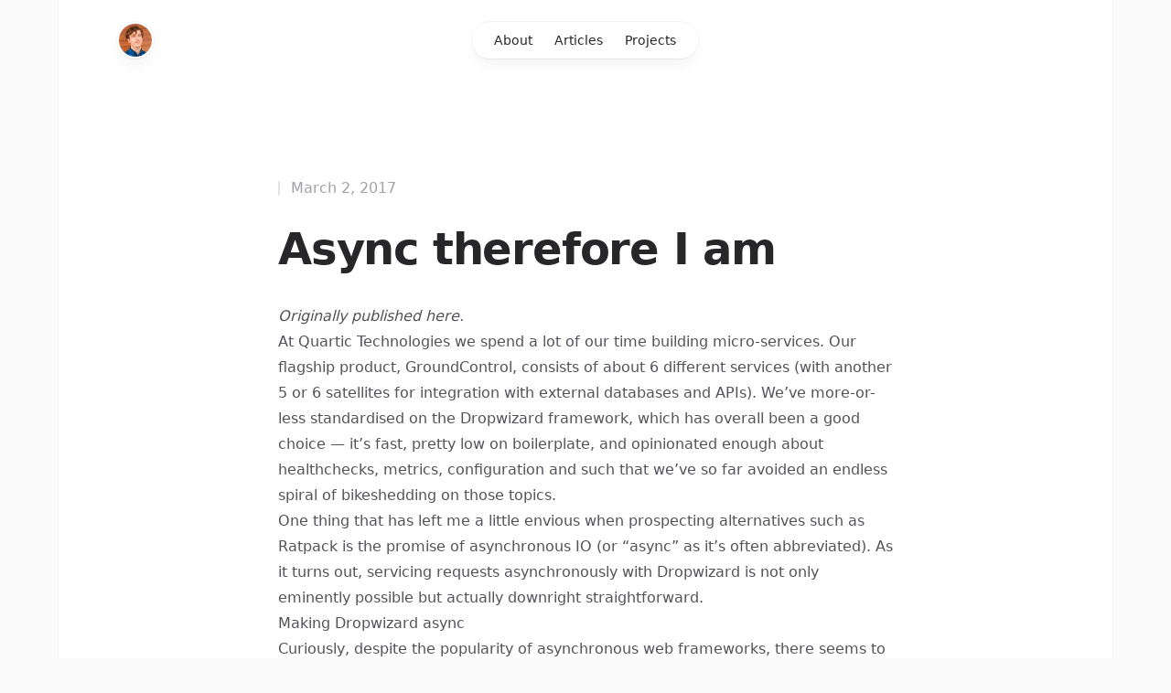

--- FILE ---
content_type: text/html; charset=utf-8
request_url: https://www.alexsparrow.dev/articles/async-therefore-i-am
body_size: 4477
content:
<!DOCTYPE html><html class="h-full antialiased" lang="en"><head><meta charSet="utf-8"/><meta name="viewport" content="width=device-width"/><link rel="preload" as="image" href="/_next/static/media/avatar.8b5c880d.jpg"/><title>Async therefore I am - Alex Sparrow</title><meta name="description" content="Going async with Dropwizard"/><meta name="next-head-count" content="5"/><link rel="alternate" type="application/rss+xml" href="undefined/rss/feed.xml"/><link rel="alternate" type="application/feed+json" href="undefined/rss/feed.json"/><link rel="preload" href="/_next/static/css/d744680f7e6df2d1.css" as="style"/><link rel="stylesheet" href="/_next/static/css/d744680f7e6df2d1.css" data-n-g=""/><noscript data-n-css=""></noscript><script defer="" nomodule="" src="/_next/static/chunks/polyfills-c67a75d1b6f99dc8.js"></script><script src="/_next/static/chunks/webpack-b8f8d6679aaa5f42.js" defer=""></script><script src="/_next/static/chunks/framework-3b5a00d5d7e8d93b.js" defer=""></script><script src="/_next/static/chunks/main-a1df4e305e4c1ad8.js" defer=""></script><script src="/_next/static/chunks/pages/_app-2138d98997ada8ee.js" defer=""></script><script src="/_next/static/chunks/pages/articles/async-therefore-i-am-fe2d47196e14de9e.js" defer=""></script><script src="/_next/static/2qTBi2MxVFwpgFUSt6O0Q/_buildManifest.js" defer=""></script><script src="/_next/static/2qTBi2MxVFwpgFUSt6O0Q/_ssgManifest.js" defer=""></script></head><body class="flex h-full flex-col bg-zinc-50 dark:bg-black"><div id="__next"><div class="fixed inset-0 flex justify-center sm:px-8"><div class="flex w-full max-w-7xl lg:px-8"><div class="w-full bg-white ring-1 ring-zinc-100 dark:bg-zinc-900 dark:ring-zinc-300/20"></div></div></div><div class="relative"><header class="pointer-events-none relative z-50 flex flex-col" style="height:var(--header-height);margin-bottom:var(--header-mb)"><div class="top-0 z-10 h-16 pt-6" style="position:var(--header-position)"><div class="sm:px-8 top-[var(--header-top,theme(spacing.6))] w-full" style="position:var(--header-inner-position)"><div class="mx-auto max-w-7xl lg:px-8"><div class="relative px-4 sm:px-8 lg:px-12"><div class="mx-auto max-w-2xl lg:max-w-5xl"><div class="relative flex gap-4"><div class="flex flex-1"><div class="h-10 w-10 rounded-full bg-white/90 p-0.5 shadow-lg shadow-zinc-800/5 ring-1 ring-zinc-900/5 backdrop-blur dark:bg-zinc-800/90 dark:ring-white/10"><a aria-label="Home" class="pointer-events-auto" href="/"><img alt="" src="/_next/static/media/avatar.8b5c880d.jpg" width="1761" height="1845" decoding="async" data-nimg="1" class="rounded-full bg-zinc-100 object-cover dark:bg-zinc-800 h-9 w-9" style="color:transparent"/></a></div></div><div class="flex flex-1 justify-end md:justify-center"><div class="pointer-events-auto md:hidden" data-headlessui-state=""><button class="group flex items-center rounded-full bg-white/90 px-4 py-2 text-sm font-medium text-zinc-800 shadow-lg shadow-zinc-800/5 ring-1 ring-zinc-900/5 backdrop-blur dark:bg-zinc-800/90 dark:text-zinc-200 dark:ring-white/10 dark:hover:ring-white/20" id="headlessui-popover-button-:Rqb6:" type="button" aria-expanded="false" data-headlessui-state="">Menu<svg viewBox="0 0 8 6" aria-hidden="true" class="ml-3 h-auto w-2 stroke-zinc-500 group-hover:stroke-zinc-700 dark:group-hover:stroke-zinc-400"><path d="M1.75 1.75 4 4.25l2.25-2.5" fill="none" stroke-width="1.5" stroke-linecap="round" stroke-linejoin="round"></path></svg></button></div><nav class="pointer-events-auto hidden md:block"><ul class="flex rounded-full bg-white/90 px-3 text-sm font-medium text-zinc-800 shadow-lg shadow-zinc-800/5 ring-1 ring-zinc-900/5 backdrop-blur dark:bg-zinc-800/90 dark:text-zinc-200 dark:ring-white/10"><li><a class="relative block px-3 py-2 transition hover:text-teal-500 dark:hover:text-teal-400" href="/about">About</a></li><li><a class="relative block px-3 py-2 transition hover:text-teal-500 dark:hover:text-teal-400" href="/articles">Articles</a></li><li><a class="relative block px-3 py-2 transition hover:text-teal-500 dark:hover:text-teal-400" href="/projects">Projects</a></li></ul></nav></div><div class="flex justify-end md:flex-1"></div></div></div></div></div></div></div></header><main><div class="sm:px-8 mt-16 lg:mt-32"><div class="mx-auto max-w-7xl lg:px-8"><div class="relative px-4 sm:px-8 lg:px-12"><div class="mx-auto max-w-2xl lg:max-w-5xl"><div class="xl:relative"><div class="mx-auto max-w-2xl"><article><header class="flex flex-col"><h1 class="mt-6 text-4xl font-bold tracking-tight text-zinc-800 dark:text-zinc-100 sm:text-5xl">Async therefore I am</h1><time dateTime="2017-03-02" class="order-first flex items-center text-base text-zinc-400 dark:text-zinc-500"><span class="h-4 w-0.5 rounded-full bg-zinc-200 dark:bg-zinc-500"></span><span class="ml-3">March 2, 2017</span></time></header><div class="mt-8 prose dark:prose-invert"><p><em>Originally published <a href="https://medium.com/quartictech/async-therefore-i-am-7458bb336b9e">here</a>.</em></p>
<p>At <a href="https://www.quartic.io/">Quartic Technologies</a> we spend a lot of our time building micro-services. Our flagship product, GroundControl, consists of about 6 different services (with another 5 or 6 satellites for integration with external databases and APIs). We’ve more-or-less standardised on the Dropwizard framework, which has overall been a good choice — it’s fast, pretty low on boilerplate, and opinionated enough about healthchecks, metrics, configuration and such that we’ve so far avoided an endless spiral of bikeshedding on those topics.</p>
<p>One thing that has left me a little envious when prospecting alternatives such as Ratpack is the promise of asynchronous IO (or “async” as it’s often abbreviated). As it turns out, servicing requests asynchronously with Dropwizard is not only eminently possible but actually downright straightforward.</p>
<h2>Making Dropwizard async</h2>
<p>Curiously, despite the popularity of asynchronous web frameworks, there seems to be pretty scant mention of how to get Dropwizard to service requests asynchronously. A quick Google for “dropwizard async” provided my first clue: <a href="https://jersey.java.net/documentation/latest/async.html">https://jersey.java.net/documentation/latest/async.html</a>. Getting started is surprisingly easy:</p>
<pre class="language-java"><code class="language-java"><span class="token annotation punctuation">@Path</span><span class="token punctuation">(</span><span class="token string">&quot;/resource&quot;</span><span class="token punctuation">)</span>
<span class="token keyword">public</span> <span class="token keyword">class</span> <span class="token class-name">HelloResource</span> <span class="token punctuation">{</span>
    <span class="token annotation punctuation">@GET</span>
    <span class="token keyword">public</span> <span class="token keyword">void</span> <span class="token function">asyncHelloWorld</span><span class="token punctuation">(</span><span class="token annotation punctuation">@Suspended</span> <span class="token keyword">final</span> <span class="token class-name">AsyncResponse</span> asyncResponse<span class="token punctuation">)</span> <span class="token punctuation">{</span>
        <span class="token keyword">new</span> <span class="token class-name">Thread</span><span class="token punctuation">(</span><span class="token punctuation">(</span><span class="token punctuation">)</span> <span class="token operator">-&gt;</span> <span class="token punctuation">{</span>
            <span class="token function">sleepUninterruptibly</span><span class="token punctuation">(</span><span class="token number">1000</span><span class="token punctuation">,</span> MILLISECONDS<span class="token punctuation">)</span><span class="token punctuation">;</span>
            asyncResponse<span class="token punctuation">.</span><span class="token function">resume</span><span class="token punctuation">(</span><span class="token string">&quot;Hello world!&quot;</span><span class="token punctuation">)</span><span class="token punctuation">;</span>
        <span class="token punctuation">}</span><span class="token punctuation">)</span><span class="token punctuation">.</span><span class="token function">start</span><span class="token punctuation">(</span><span class="token punctuation">)</span><span class="token punctuation">;</span>
    <span class="token punctuation">}</span>
<span class="token punctuation">}</span>
</code></pre>
<p>So as you’ll see above, your async resource methods receive an <code>AsyncResponse</code> object annotated with <code>@Suspended</code>. Your code can now schedule some long running computation or IO operation and hand control back to Dropwizard immediately, freeing the request thread up for other things. Once you have a result, the <code>AsyncResponse</code> object lets you drop it back to the client.</p>
<h2>A real world example</h2>
<p>An important part of <strong>GroundControl</strong> is the geospatial backend (internally we call it Weyl after the <a href="https://en.wikipedia.org/wiki/Hermann_Weyl">awesome physicist</a>). One of this service’s jobs is to render vector tiles from our datastore and serve them up to the user. This involves a fairly costly sequence of events:</p>
<ul>
<li>Receive a request for a particular map layer at a particular tile coordinate and zoom level.</li>
<li>Calculate the rectangle enclosing this tile.</li>
<li>Query our geospatial index for features from the layer within the rectangle.</li>
<li>Process and transform the features for display (this can involve a coordinate transformation, geometry simplification and preprocessing of attribute data to make the clients life easier).</li>
<li>Render to the protobuf based <a href="https://www.mapbox.com/vector-tiles/">vector tile format</a>.</li>
<li>Return the result to the user.</li>
</ul>
<p>When the datasets become large, this pipeline can take several seconds to complete. Worse still, our client-side mapping layer (based on mapbox-gl) will often fire off a ton of requests simultaneously. Since this pipeline is compute bound, there is no point trying to process more tiles in parallel than we have cores. Moreover, we’d like to avoid filling up Dropwizard’s thread pool with a load of requests all pointlessly fighting for limited CPU time.</p>
<p>To maintain responsiveness under load, we want to offload these computations to a fixed size thread pool, handing the request thread back to Dropwizard to use for other things.</p>
<img alt="Threads. Awesome when they come in pretty colours like this. Sometimes less awesome." src="/_next/static/media/threads.75856c96.webp" width="1280" height="960" decoding="async" data-nimg="1" loading="lazy" style="color:transparent"/>
<p>It was a pretty simple job to switch our resource methods to use the <code>@Suspended</code> magic. With a few changes to the tile rendering pipeline to make it use a small, fixed-size thread pool we were handling tile requests fully asynchronously!</p>
<p>One piece worth noting here is that this change didn’t come without cost — in particular it meant rewriting some of our resource tests to deal with the AsyncResponse object.</p>
<h2>It’s all about the thread count</h2>
<p>To test things were working as intended, I spun up the Locust load-testing tool and simulated 500 users all requesting vector tiles from our backend. This <a href="https://visualvm.github.io/">VisualVM</a> graph was particularly satisfying!</p>
<img alt="&lt;b&gt;Before (Synchronous)&lt;/b&gt;. The thread count climbs as Locust “hatches” simulated users." src="/_next/static/media/before.b1f942d2.webp" width="960" height="380" decoding="async" data-nimg="1" loading="lazy" style="color:transparent"/>
<img alt="&lt;b&gt;After (Asynchronous)&lt;/b&gt;. Dropwizard happily queuing up requests without spinning up a million threads" src="/_next/static/media/after.b2dca22f.webp" width="962" height="376" decoding="async" data-nimg="1" loading="lazy" style="color:transparent"/>
<h2>Conclusion</h2>
<p>Asynchronous web frameworks offer some pretty compelling performance improvements at the cost of a little code complexity and a slightly more difficult testing story. We’ve found this trade-off to be worthwhile for certain workloads, and Dropwizard lets us mix and match synchronous and asynchronous resource methods as we like.</p>
<h2>About me</h2>
<p>I’m <a href="https://www.linkedin.com/in/alex-sparrow-763a113b">Alex</a>, and I work at <a href="http://www.quartic.io/">Quartic Technologies</a>. We help companies use data to improve their field operations.</p></div></article></div></div></div></div></div></div></main><footer class="mt-32"><div class="sm:px-8"><div class="mx-auto max-w-7xl lg:px-8"><div class="border-t border-zinc-100 pt-10 pb-16 dark:border-zinc-700/40"><div class="relative px-4 sm:px-8 lg:px-12"><div class="mx-auto max-w-2xl lg:max-w-5xl"><div class="flex flex-col items-center justify-between gap-6 sm:flex-row"><div class="flex gap-6 text-sm font-medium text-zinc-800 dark:text-zinc-200"><a class="transition hover:text-teal-500 dark:hover:text-teal-400" href="/about">About</a><a class="transition hover:text-teal-500 dark:hover:text-teal-400" href="/projects">Projects</a></div><p class="text-sm text-zinc-400 dark:text-zinc-500">© <!-- -->2023<!-- --> Alex Sparrow. All rights reserved.</p></div></div></div></div></div></div></footer></div></div><script id="__NEXT_DATA__" type="application/json">{"props":{"pageProps":{}},"page":"/articles/async-therefore-i-am","query":{},"buildId":"2qTBi2MxVFwpgFUSt6O0Q","nextExport":true,"autoExport":true,"isFallback":false,"scriptLoader":[]}</script></body></html>

--- FILE ---
content_type: text/css; charset=utf-8
request_url: https://www.alexsparrow.dev/_next/static/css/d744680f7e6df2d1.css
body_size: 6154
content:
pre[class*=language-]{color:#f4f4f5}.token.class-name,.token.function,.token.selector,.token.selector .class,.token.selector.class,.token.tag{color:#f472b6}.token.attr-name,.token.important,.token.keyword,.token.pseudo-class,.token.rule{color:#d4d4d8}.token.module{color:#f472b6}.token.attr-value,.token.class,.token.property,.token.string{color:#5eead4}.token.attr-equals,.token.punctuation{color:#71717a}.language-css .token.function,.token.unit{color:#bae6fd}.token.combinator,.token.comment,.token.operator{color:#a1a1aa}

/*
! tailwindcss v3.2.1 | MIT License | https://tailwindcss.com
*/*,:after,:before{box-sizing:border-box;border:0 solid #e5e7eb}:after,:before{--tw-content:""}html{line-height:1.5;-webkit-text-size-adjust:100%;-moz-tab-size:4;-o-tab-size:4;tab-size:4;font-family:ui-sans-serif,system-ui,-apple-system,BlinkMacSystemFont,Segoe UI,Roboto,Helvetica Neue,Arial,Noto Sans,sans-serif,Apple Color Emoji,Segoe UI Emoji,Segoe UI Symbol,Noto Color Emoji}body{margin:0;line-height:inherit}hr{height:0;color:inherit;border-top-width:1px}abbr:where([title]){-webkit-text-decoration:underline dotted;text-decoration:underline dotted}h1,h2,h3,h4,h5,h6{font-size:inherit;font-weight:inherit}a{color:inherit;text-decoration:inherit}b,strong{font-weight:bolder}code,kbd,pre,samp{font-family:ui-monospace,SFMono-Regular,Menlo,Monaco,Consolas,Liberation Mono,Courier New,monospace;font-size:1em}small{font-size:80%}sub,sup{font-size:75%;line-height:0;position:relative;vertical-align:baseline}sub{bottom:-.25em}sup{top:-.5em}table{text-indent:0;border-color:inherit;border-collapse:collapse}button,input,optgroup,select,textarea{font-family:inherit;font-size:100%;font-weight:inherit;line-height:inherit;color:inherit;margin:0;padding:0}button,select{text-transform:none}[type=button],[type=reset],[type=submit],button{-webkit-appearance:button;background-color:transparent;background-image:none}:-moz-focusring{outline:auto}:-moz-ui-invalid{box-shadow:none}progress{vertical-align:baseline}::-webkit-inner-spin-button,::-webkit-outer-spin-button{height:auto}[type=search]{-webkit-appearance:textfield;outline-offset:-2px}::-webkit-search-decoration{-webkit-appearance:none}::-webkit-file-upload-button{-webkit-appearance:button;font:inherit}summary{display:list-item}blockquote,dd,dl,figure,h1,h2,h3,h4,h5,h6,hr,p,pre{margin:0}fieldset{margin:0}fieldset,legend{padding:0}menu,ol,ul{list-style:none;margin:0;padding:0}textarea{resize:vertical}input::-moz-placeholder,textarea::-moz-placeholder{opacity:1;color:#9ca3af}input::placeholder,textarea::placeholder{opacity:1;color:#9ca3af}[role=button],button{cursor:pointer}:disabled{cursor:default}audio,canvas,embed,iframe,img,object,svg,video{display:block;vertical-align:middle}img,video{max-width:100%;height:auto}[hidden]{display:none}*,:after,:before{--tw-border-spacing-x:0;--tw-border-spacing-y:0;--tw-translate-x:0;--tw-translate-y:0;--tw-rotate:0;--tw-skew-x:0;--tw-skew-y:0;--tw-scale-x:1;--tw-scale-y:1;--tw-pan-x: ;--tw-pan-y: ;--tw-pinch-zoom: ;--tw-scroll-snap-strictness:proximity;--tw-ordinal: ;--tw-slashed-zero: ;--tw-numeric-figure: ;--tw-numeric-spacing: ;--tw-numeric-fraction: ;--tw-ring-inset: ;--tw-ring-offset-width:0px;--tw-ring-offset-color:#fff;--tw-ring-color:rgba(59,130,246,.5);--tw-ring-offset-shadow:0 0 #0000;--tw-ring-shadow:0 0 #0000;--tw-shadow:0 0 #0000;--tw-shadow-colored:0 0 #0000;--tw-blur: ;--tw-brightness: ;--tw-contrast: ;--tw-grayscale: ;--tw-hue-rotate: ;--tw-invert: ;--tw-saturate: ;--tw-sepia: ;--tw-drop-shadow: ;--tw-backdrop-blur: ;--tw-backdrop-brightness: ;--tw-backdrop-contrast: ;--tw-backdrop-grayscale: ;--tw-backdrop-hue-rotate: ;--tw-backdrop-invert: ;--tw-backdrop-opacity: ;--tw-backdrop-saturate: ;--tw-backdrop-sepia: }::backdrop{--tw-border-spacing-x:0;--tw-border-spacing-y:0;--tw-translate-x:0;--tw-translate-y:0;--tw-rotate:0;--tw-skew-x:0;--tw-skew-y:0;--tw-scale-x:1;--tw-scale-y:1;--tw-pan-x: ;--tw-pan-y: ;--tw-pinch-zoom: ;--tw-scroll-snap-strictness:proximity;--tw-ordinal: ;--tw-slashed-zero: ;--tw-numeric-figure: ;--tw-numeric-spacing: ;--tw-numeric-fraction: ;--tw-ring-inset: ;--tw-ring-offset-width:0px;--tw-ring-offset-color:#fff;--tw-ring-color:rgba(59,130,246,.5);--tw-ring-offset-shadow:0 0 #0000;--tw-ring-shadow:0 0 #0000;--tw-shadow:0 0 #0000;--tw-shadow-colored:0 0 #0000;--tw-blur: ;--tw-brightness: ;--tw-contrast: ;--tw-grayscale: ;--tw-hue-rotate: ;--tw-invert: ;--tw-saturate: ;--tw-sepia: ;--tw-drop-shadow: ;--tw-backdrop-blur: ;--tw-backdrop-brightness: ;--tw-backdrop-contrast: ;--tw-backdrop-grayscale: ;--tw-backdrop-hue-rotate: ;--tw-backdrop-invert: ;--tw-backdrop-opacity: ;--tw-backdrop-saturate: ;--tw-backdrop-sepia: }.prose{--tw-prose-body:#52525b;--tw-prose-headings:#18181b;--tw-prose-links:#14b8a6;--tw-prose-links-hover:#0d9488;--tw-prose-underline:rgba(20,184,166,.2);--tw-prose-underline-hover:#14b8a6;--tw-prose-bold:#18181b;--tw-prose-counters:#18181b;--tw-prose-bullets:#18181b;--tw-prose-hr:#f4f4f5;--tw-prose-quote-borders:#e4e4e7;--tw-prose-captions:#a1a1aa;--tw-prose-code:#3f3f46;--tw-prose-code-bg:hsla(240,5%,84%,.2);--tw-prose-pre-code:#f4f4f5;--tw-prose-pre-bg:#18181b;--tw-prose-pre-border:transparent;--tw-prose-th-borders:#e4e4e7;--tw-prose-td-borders:#f4f4f5;--tw-prose-invert-body:#a1a1aa;--tw-prose-invert-headings:#e4e4e7;--tw-prose-invert-links:#2dd4bf;--tw-prose-invert-links-hover:#2dd4bf;--tw-prose-invert-underline:rgba(45,212,191,.3);--tw-prose-invert-underline-hover:#2dd4bf;--tw-prose-invert-bold:#e4e4e7;--tw-prose-invert-counters:#e4e4e7;--tw-prose-invert-bullets:#e4e4e7;--tw-prose-invert-hr:rgba(63,63,70,.4);--tw-prose-invert-quote-borders:#71717a;--tw-prose-invert-captions:#71717a;--tw-prose-invert-code:#d4d4d8;--tw-prose-invert-code-bg:hsla(240,6%,90%,.05);--tw-prose-invert-pre-code:#f4f4f5;--tw-prose-invert-pre-bg:rgba(0,0,0,.4);--tw-prose-invert-pre-border:hsla(240,6%,90%,.1);--tw-prose-invert-th-borders:#3f3f46;--tw-prose-invert-td-borders:#27272a;color:var(--tw-prose-body);line-height:1.75rem}.prose :where(.prose>*):not(:where([class~=not-prose] *)){margin-top:2.5rem;margin-bottom:2.5rem}.prose :where(p):not(:where([class~=not-prose] *)){margin-top:1.75rem;margin-bottom:1.75rem}.prose :where(h2,h3):not(:where([class~=not-prose] *)){color:var(--tw-prose-headings);font-weight:600}.prose :where(h2):not(:where([class~=not-prose] *)){font-size:1.25rem;line-height:1.75rem;margin-top:5rem;margin-bottom:1rem}.prose :where(h3):not(:where([class~=not-prose] *)){font-size:1rem;line-height:1.75rem;margin-top:4rem;margin-bottom:1rem}.prose :where(:is(h2,h3)+*):not(:where([class~=not-prose] *)){margin-top:0}.prose :where(img):not(:where([class~=not-prose] *)){border-radius:1.5rem}.prose :where(a):not(:where([class~=not-prose] *)){color:var(--tw-prose-links);font-weight:600;text-decoration:underline;text-decoration-color:var(--tw-prose-underline);transition-property:color,text-decoration-color;transition-duration:.15s;transition-timing-function:cubic-bezier(.4,0,.2,1)}.prose :where(a:hover):not(:where([class~=not-prose] *)){color:var(--tw-prose-links-hover);text-decoration-color:var(--tw-prose-underline-hover)}.prose :where(strong):not(:where([class~=not-prose] *)){color:var(--tw-prose-bold);font-weight:600}.prose :where(code):not(:where([class~=not-prose] *)){display:inline-block;color:var(--tw-prose-code);font-size:.875rem;font-weight:600;background-color:var(--tw-prose-code-bg);border-radius:.5rem;padding-left:.25rem;padding-right:.25rem}.prose :where(a code):not(:where([class~=not-prose] *)){color:inherit}.prose :where(:is(h2,h3) code):not(:where([class~=not-prose] *)){font-weight:700}.prose :where(blockquote):not(:where([class~=not-prose] *)){padding-left:1.5rem;border-left-width:2px;border-left-color:var(--tw-prose-quote-borders);font-style:italic}.prose :where(figcaption):not(:where([class~=not-prose] *)){color:var(--tw-prose-captions);font-size:.875rem;line-height:1.5rem;margin-top:.75rem}.prose :where(figcaption>p):not(:where([class~=not-prose] *)){margin:0}.prose :where(ul):not(:where([class~=not-prose] *)){list-style-type:disc}.prose :where(ol):not(:where([class~=not-prose] *)){list-style-type:decimal}.prose :where(ul,ol):not(:where([class~=not-prose] *)){padding-left:1.5rem}.prose :where(li):not(:where([class~=not-prose] *)){margin-top:1.5rem;margin-bottom:1.5rem;padding-left:.875rem}.prose :where(li):not(:where([class~=not-prose] *))::marker{font-size:.875rem;font-weight:600}.prose :where(ol>li):not(:where([class~=not-prose] *))::marker{color:var(--tw-prose-counters)}.prose :where(ul>li):not(:where([class~=not-prose] *))::marker{color:var(--tw-prose-bullets)}.prose :where(li :is(ol,ul)):not(:where([class~=not-prose] *)){margin-top:1rem;margin-bottom:1rem}.prose :where(li :is(li,p)):not(:where([class~=not-prose] *)){margin-top:.75rem;margin-bottom:.75rem}.prose :where(pre):not(:where([class~=not-prose] *)){color:var(--tw-prose-pre-code);font-size:.875rem;font-weight:500;background-color:var(--tw-prose-pre-bg);border-radius:1.5rem;padding:2rem;overflow-x:auto;border:1px solid;border-color:var(--tw-prose-pre-border)}.prose :where(pre code):not(:where([class~=not-prose] *)){display:inline;color:inherit;font-size:inherit;font-weight:inherit;background-color:transparent;border-radius:0;padding:0}.prose :where(hr):not(:where([class~=not-prose] *)){margin-top:5rem;margin-bottom:5rem;border-top-width:1px;border-color:var(--tw-prose-hr)}@media (min-width:1024px){.prose :where(hr):not(:where([class~=not-prose] *)){margin-left:calc(3rem * -1);margin-right:calc(3rem * -1)}}.prose :where(table):not(:where([class~=not-prose] *)){width:100%;table-layout:auto;text-align:left;font-size:.875rem}.prose :where(thead):not(:where([class~=not-prose] *)){border-bottom-width:1px;border-bottom-color:var(--tw-prose-th-borders)}.prose :where(thead th):not(:where([class~=not-prose] *)){color:var(--tw-prose-headings);font-weight:600;vertical-align:bottom;padding-bottom:.5rem}.prose :where(thead th:not(:first-child)):not(:where([class~=not-prose] *)){padding-left:.5rem}.prose :where(thead th:not(:last-child)):not(:where([class~=not-prose] *)){padding-right:.5rem}.prose :where(tbody tr):not(:where([class~=not-prose] *)){border-bottom-width:1px;border-bottom-color:var(--tw-prose-td-borders)}.prose :where(tbody tr:last-child):not(:where([class~=not-prose] *)){border-bottom-width:0}.prose :where(tbody td):not(:where([class~=not-prose] *)){vertical-align:baseline}.prose :where(tfoot):not(:where([class~=not-prose] *)){border-top-width:1px;border-top-color:var(--tw-prose-th-borders)}.prose :where(tfoot td):not(:where([class~=not-prose] *)){vertical-align:top}.prose :where(:is(tbody,tfoot) td):not(:where([class~=not-prose] *)){padding-top:.5rem;padding-bottom:.5rem}.prose :where(:is(tbody,tfoot) td:not(:first-child)):not(:where([class~=not-prose] *)){padding-left:.5rem}.prose :where(:is(tbody,tfoot) td:not(:last-child)):not(:where([class~=not-prose] *)){padding-right:.5rem}.sr-only{position:absolute;width:1px;height:1px;padding:0;margin:-1px;overflow:hidden;clip:rect(0,0,0,0);white-space:nowrap;border-width:0}.pointer-events-none{pointer-events:none}.pointer-events-auto{pointer-events:auto}.fixed{position:fixed}.absolute{position:absolute}.relative{position:relative}.sticky{position:sticky}.inset-0{top:0;right:0;bottom:0;left:0}.-inset-y-6{top:-1.5rem;bottom:-1.5rem}.-inset-x-4{left:-1rem;right:-1rem}.inset-y-0{top:0;bottom:0}.inset-x-4{left:1rem;right:1rem}.inset-x-1{left:.25rem;right:.25rem}.left-0{left:0}.top-8{top:2rem}.-bottom-px{bottom:-1px}.top-0{top:0}.top-\[var\(--avatar-top\2c theme\(spacing\.3\)\)\]{top:var(--avatar-top,.75rem)}.top-3{top:.75rem}.top-\[var\(--header-top\2c theme\(spacing\.6\)\)\]{top:var(--header-top,1.5rem)}.z-0{z-index:0}.z-20{z-index:20}.z-10{z-index:10}.z-50{z-index:50}.order-first{order:-9999}.order-last{order:9999}.-m-1{margin:-.25rem}.mx-auto{margin-left:auto;margin-right:auto}.-my-2{margin-top:-.5rem;margin-bottom:-.5rem}.-my-4{margin-top:-1rem;margin-bottom:-1rem}.mt-16{margin-top:4rem}.mb-8{margin-bottom:2rem}.mt-6{margin-top:1.5rem}.ml-3{margin-left:.75rem}.mt-8{margin-top:2rem}.mt-2{margin-top:.5rem}.mt-4{margin-top:1rem}.ml-1{margin-left:.25rem}.mb-3{margin-bottom:.75rem}.mt-32{margin-top:8rem}.mt-\[calc\(theme\(spacing\.16\)-theme\(spacing\.3\)\)\]{margin-top:calc(4rem - .75rem)}.-mb-3{margin-bottom:-.75rem}.ml-4{margin-left:1rem}.mt-1{margin-top:.25rem}.ml-auto{margin-left:auto}.mt-9{margin-top:2.25rem}.mt-24{margin-top:6rem}.ml-2{margin-left:.5rem}.block{display:block}.flex{display:flex}.inline-flex{display:inline-flex}.grid{display:grid}.hidden{display:none}.aspect-square{aspect-ratio:1/1}.aspect-\[9\/10\]{aspect-ratio:9/10}.h-10{height:2.5rem}.h-4{height:1rem}.h-auto{height:auto}.h-6{height:1.5rem}.h-px{height:1px}.h-16{height:4rem}.h-9{height:2.25rem}.h-full{height:100%}.h-7{height:1.75rem}.h-12{height:3rem}.h-8{height:2rem}.w-10{width:2.5rem}.w-4{width:1rem}.w-0\.5{width:.125rem}.w-0{width:0}.w-2{width:.5rem}.w-6{width:1.5rem}.w-16{width:4rem}.w-9{width:2.25rem}.w-full{width:100%}.w-7{width:1.75rem}.w-44{width:11rem}.w-12{width:3rem}.w-8{width:2rem}.min-w-0{min-width:0}.max-w-2xl{max-width:42rem}.max-w-7xl{max-width:80rem}.max-w-3xl{max-width:48rem}.max-w-xs{max-width:20rem}.max-w-xl{max-width:36rem}.flex-1{flex:1 1 0%}.flex-none{flex:none}.flex-auto{flex:1 1 auto}.origin-top{transform-origin:top}.origin-left{transform-origin:left}.rotate-3{--tw-rotate:3deg}.rotate-2,.rotate-3{transform:translate(var(--tw-translate-x),var(--tw-translate-y)) rotate(var(--tw-rotate)) skewX(var(--tw-skew-x)) skewY(var(--tw-skew-y)) scaleX(var(--tw-scale-x)) scaleY(var(--tw-scale-y))}.rotate-2{--tw-rotate:2deg}.-rotate-2{--tw-rotate:-2deg}.-rotate-2,.scale-95{transform:translate(var(--tw-translate-x),var(--tw-translate-y)) rotate(var(--tw-rotate)) skewX(var(--tw-skew-x)) skewY(var(--tw-skew-y)) scaleX(var(--tw-scale-x)) scaleY(var(--tw-scale-y))}.scale-95{--tw-scale-x:.95;--tw-scale-y:.95}.scale-100{--tw-scale-x:1;--tw-scale-y:1}.scale-100,.transform{transform:translate(var(--tw-translate-x),var(--tw-translate-y)) rotate(var(--tw-rotate)) skewX(var(--tw-skew-x)) skewY(var(--tw-skew-y)) scaleX(var(--tw-scale-x)) scaleY(var(--tw-scale-y))}.resize{resize:both}.appearance-none{-webkit-appearance:none;-moz-appearance:none;appearance:none}.grid-cols-1{grid-template-columns:repeat(1,minmax(0,1fr))}.flex-row-reverse{flex-direction:row-reverse}.flex-col{flex-direction:column}.flex-wrap{flex-wrap:wrap}.items-start{align-items:flex-start}.items-center{align-items:center}.items-baseline{align-items:baseline}.justify-end{justify-content:flex-end}.justify-center{justify-content:center}.justify-between{justify-content:space-between}.gap-2{gap:.5rem}.gap-6{gap:1.5rem}.gap-4{gap:1rem}.gap-5{gap:1.25rem}.gap-16{gap:4rem}.gap-y-8{row-gap:2rem}.gap-y-16{row-gap:4rem}.gap-x-2{-moz-column-gap:.5rem;column-gap:.5rem}.gap-y-20{row-gap:5rem}.gap-x-12{-moz-column-gap:3rem;column-gap:3rem}.space-y-7>:not([hidden])~:not([hidden]){--tw-space-y-reverse:0;margin-top:calc(1.75rem * calc(1 - var(--tw-space-y-reverse)));margin-bottom:calc(1.75rem * var(--tw-space-y-reverse))}.space-y-4>:not([hidden])~:not([hidden]){--tw-space-y-reverse:0;margin-top:calc(1rem * calc(1 - var(--tw-space-y-reverse)));margin-bottom:calc(1rem * var(--tw-space-y-reverse))}.space-y-10>:not([hidden])~:not([hidden]){--tw-space-y-reverse:0;margin-top:calc(2.5rem * calc(1 - var(--tw-space-y-reverse)));margin-bottom:calc(2.5rem * var(--tw-space-y-reverse))}.space-y-16>:not([hidden])~:not([hidden]){--tw-space-y-reverse:0;margin-top:calc(4rem * calc(1 - var(--tw-space-y-reverse)));margin-bottom:calc(4rem * var(--tw-space-y-reverse))}.divide-y>:not([hidden])~:not([hidden]){--tw-divide-y-reverse:0;border-top-width:calc(1px * calc(1 - var(--tw-divide-y-reverse)));border-bottom-width:calc(1px * var(--tw-divide-y-reverse))}.divide-zinc-100>:not([hidden])~:not([hidden]){--tw-divide-opacity:1;border-color:rgb(244 244 245/var(--tw-divide-opacity))}.overflow-hidden{overflow:hidden}.rounded-full{border-radius:9999px}.rounded-md{border-radius:.375rem}.rounded-3xl{border-radius:1.5rem}.rounded-2xl{border-radius:1rem}.rounded-xl{border-radius:.75rem}.border{border-width:1px}.border-t{border-top-width:1px}.border-zinc-100{--tw-border-opacity:1;border-color:rgb(244 244 245/var(--tw-border-opacity))}.border-zinc-900\/10{border-color:rgba(24,24,27,.1)}.bg-white{--tw-bg-opacity:1;background-color:rgb(255 255 255/var(--tw-bg-opacity))}.bg-zinc-200{--tw-bg-opacity:1;background-color:rgb(228 228 231/var(--tw-bg-opacity))}.bg-zinc-800{--tw-bg-opacity:1;background-color:rgb(39 39 42/var(--tw-bg-opacity))}.bg-zinc-50{--tw-bg-opacity:1;background-color:rgb(250 250 250/var(--tw-bg-opacity))}.bg-white\/90{background-color:hsla(0,0%,100%,.9)}.bg-zinc-800\/40{background-color:rgba(39,39,42,.4)}.bg-zinc-100{--tw-bg-opacity:1;background-color:rgb(244 244 245/var(--tw-bg-opacity))}.bg-gradient-to-r{background-image:linear-gradient(to right,var(--tw-gradient-stops))}.from-teal-500\/0{--tw-gradient-from:rgba(20,184,166,0);--tw-gradient-to:rgba(20,184,166,0);--tw-gradient-stops:var(--tw-gradient-from),var(--tw-gradient-to)}.via-teal-500\/40{--tw-gradient-to:rgba(20,184,166,0);--tw-gradient-stops:var(--tw-gradient-from),rgba(20,184,166,.4),var(--tw-gradient-to)}.to-teal-500\/0{--tw-gradient-to:rgba(20,184,166,0)}.fill-zinc-500{fill:#71717a}.fill-zinc-100{fill:#f4f4f5}.stroke-zinc-500{stroke:#71717a}.stroke-current{stroke:currentColor}.stroke-zinc-400{stroke:#a1a1aa}.object-cover{-o-object-fit:cover;object-fit:cover}.p-8{padding:2rem}.p-1{padding:.25rem}.p-0\.5{padding:.125rem}.p-0{padding:0}.p-6{padding:1.5rem}.py-2{padding-top:.5rem;padding-bottom:.5rem}.px-3{padding-left:.75rem;padding-right:.75rem}.px-4{padding-left:1rem;padding-right:1rem}.px-2\.5{padding-left:.625rem;padding-right:.625rem}.px-2{padding-left:.5rem;padding-right:.5rem}.py-\[calc\(theme\(spacing\.2\)-1px\)\]{padding-top:calc(.5rem - 1px);padding-bottom:calc(.5rem - 1px)}.py-4{padding-top:1rem;padding-bottom:1rem}.pl-3\.5{padding-left:.875rem}.pl-3{padding-left:.75rem}.pt-10{padding-top:2.5rem}.pb-16{padding-bottom:4rem}.pt-3{padding-top:.75rem}.pt-6{padding-top:1.5rem}.pt-8{padding-top:2rem}.text-4xl{font-size:2rem;line-height:2.5rem}.text-base{font-size:1rem;line-height:1.75rem}.text-sm{font-size:.875rem}.text-sm,.text-xs{line-height:1.5rem}.text-xs{font-size:.8125rem}.font-bold{font-weight:700}.font-semibold{font-weight:600}.font-medium{font-weight:500}.tracking-tight{letter-spacing:-.025em}.text-zinc-800{--tw-text-opacity:1;color:rgb(39 39 42/var(--tw-text-opacity))}.text-zinc-400{--tw-text-opacity:1;color:rgb(161 161 170/var(--tw-text-opacity))}.text-zinc-100{--tw-text-opacity:1;color:rgb(244 244 245/var(--tw-text-opacity))}.text-zinc-900{--tw-text-opacity:1;color:rgb(24 24 27/var(--tw-text-opacity))}.text-zinc-600{--tw-text-opacity:1;color:rgb(82 82 91/var(--tw-text-opacity))}.text-teal-500{--tw-text-opacity:1;color:rgb(20 184 166/var(--tw-text-opacity))}.text-zinc-500{--tw-text-opacity:1;color:rgb(113 113 122/var(--tw-text-opacity))}.text-purple-700{--tw-text-opacity:1;color:rgb(126 34 206/var(--tw-text-opacity))}.antialiased{-webkit-font-smoothing:antialiased;-moz-osx-font-smoothing:grayscale}.opacity-0{opacity:0}.opacity-100{opacity:1}.shadow-md{--tw-shadow:0 4px 6px -1px rgba(0,0,0,.1),0 2px 4px -2px rgba(0,0,0,.1);--tw-shadow-colored:0 4px 6px -1px var(--tw-shadow-color),0 2px 4px -2px var(--tw-shadow-color)}.shadow-lg,.shadow-md{box-shadow:var(--tw-ring-offset-shadow,0 0 #0000),var(--tw-ring-shadow,0 0 #0000),var(--tw-shadow)}.shadow-lg{--tw-shadow:0 10px 15px -3px rgba(0,0,0,.1),0 4px 6px -4px rgba(0,0,0,.1);--tw-shadow-colored:0 10px 15px -3px var(--tw-shadow-color),0 4px 6px -4px var(--tw-shadow-color)}.shadow-zinc-800\/5{--tw-shadow-color:rgba(39,39,42,.05);--tw-shadow:var(--tw-shadow-colored)}.outline-offset-2{outline-offset:2px}.ring-1{--tw-ring-offset-shadow:var(--tw-ring-inset) 0 0 0 var(--tw-ring-offset-width) var(--tw-ring-offset-color);--tw-ring-shadow:var(--tw-ring-inset) 0 0 0 calc(1px + var(--tw-ring-offset-width)) var(--tw-ring-color);box-shadow:var(--tw-ring-offset-shadow),var(--tw-ring-shadow),var(--tw-shadow,0 0 #0000)}.ring-zinc-900\/5{--tw-ring-color:rgba(24,24,27,.05)}.ring-zinc-100{--tw-ring-opacity:1;--tw-ring-color:rgb(244 244 245/var(--tw-ring-opacity))}.backdrop-blur{--tw-backdrop-blur:blur(8px)}.backdrop-blur,.backdrop-blur-sm{-webkit-backdrop-filter:var(--tw-backdrop-blur) var(--tw-backdrop-brightness) var(--tw-backdrop-contrast) var(--tw-backdrop-grayscale) var(--tw-backdrop-hue-rotate) var(--tw-backdrop-invert) var(--tw-backdrop-opacity) var(--tw-backdrop-saturate) var(--tw-backdrop-sepia);backdrop-filter:var(--tw-backdrop-blur) var(--tw-backdrop-brightness) var(--tw-backdrop-contrast) var(--tw-backdrop-grayscale) var(--tw-backdrop-hue-rotate) var(--tw-backdrop-invert) var(--tw-backdrop-opacity) var(--tw-backdrop-saturate) var(--tw-backdrop-sepia)}.backdrop-blur-sm{--tw-backdrop-blur:blur(4px)}.transition{transition-property:color,background-color,border-color,text-decoration-color,fill,stroke,opacity,box-shadow,transform,filter,-webkit-backdrop-filter;transition-property:color,background-color,border-color,text-decoration-color,fill,stroke,opacity,box-shadow,transform,filter,backdrop-filter;transition-property:color,background-color,border-color,text-decoration-color,fill,stroke,opacity,box-shadow,transform,filter,backdrop-filter,-webkit-backdrop-filter;transition-timing-function:cubic-bezier(.4,0,.2,1);transition-duration:.15s}.transition-opacity{transition-property:opacity;transition-timing-function:cubic-bezier(.4,0,.2,1)}.duration-150,.transition-opacity{transition-duration:.15s}.ease-out{transition-timing-function:cubic-bezier(0,0,.2,1)}.ease-in{transition-timing-function:cubic-bezier(.4,0,1,1)}.placeholder\:text-zinc-400::-moz-placeholder{--tw-text-opacity:1;color:rgb(161 161 170/var(--tw-text-opacity))}.placeholder\:text-zinc-400::placeholder{--tw-text-opacity:1;color:rgb(161 161 170/var(--tw-text-opacity))}.hover\:bg-zinc-700:hover{--tw-bg-opacity:1;background-color:rgb(63 63 70/var(--tw-bg-opacity))}.hover\:bg-zinc-100:hover{--tw-bg-opacity:1;background-color:rgb(244 244 245/var(--tw-bg-opacity))}.hover\:text-teal-500:hover{--tw-text-opacity:1;color:rgb(20 184 166/var(--tw-text-opacity))}.focus\:border-teal-500:focus{--tw-border-opacity:1;border-color:rgb(20 184 166/var(--tw-border-opacity))}.focus\:outline-none:focus{outline:2px solid transparent;outline-offset:2px}.focus\:ring-4:focus{--tw-ring-offset-shadow:var(--tw-ring-inset) 0 0 0 var(--tw-ring-offset-width) var(--tw-ring-offset-color);--tw-ring-shadow:var(--tw-ring-inset) 0 0 0 calc(4px + var(--tw-ring-offset-width)) var(--tw-ring-color);box-shadow:var(--tw-ring-offset-shadow),var(--tw-ring-shadow),var(--tw-shadow,0 0 #0000)}.focus\:ring-teal-500\/10:focus{--tw-ring-color:rgba(20,184,166,.1)}.active\:bg-zinc-800:active{--tw-bg-opacity:1;background-color:rgb(39 39 42/var(--tw-bg-opacity))}.active\:bg-zinc-100:active{--tw-bg-opacity:1;background-color:rgb(244 244 245/var(--tw-bg-opacity))}.active\:text-zinc-100\/70:active{color:hsla(240,5%,96%,.7)}.active\:text-zinc-900\/60:active{color:rgba(24,24,27,.6)}.active\:transition-none:active{transition-property:none}.group:hover .group-hover\:scale-100{--tw-scale-x:1;--tw-scale-y:1;transform:translate(var(--tw-translate-x),var(--tw-translate-y)) rotate(var(--tw-rotate)) skewX(var(--tw-skew-x)) skewY(var(--tw-skew-y)) scaleX(var(--tw-scale-x)) scaleY(var(--tw-scale-y))}.group:hover .group-hover\:fill-teal-500{fill:#14b8a6}.group:hover .group-hover\:fill-zinc-600{fill:#52525b}.group:hover .group-hover\:stroke-zinc-700{stroke:#3f3f46}.group:hover .group-hover\:text-teal-500{--tw-text-opacity:1;color:rgb(20 184 166/var(--tw-text-opacity))}.group:hover .group-hover\:opacity-100{opacity:1}.group:active .group-active\:stroke-zinc-600{stroke:#52525b}.dark .dark\:prose-invert{--tw-prose-body:var(--tw-prose-invert-body);--tw-prose-headings:var(--tw-prose-invert-headings);--tw-prose-links:var(--tw-prose-invert-links);--tw-prose-links-hover:var(--tw-prose-invert-links-hover);--tw-prose-underline:var(--tw-prose-invert-underline);--tw-prose-underline-hover:var(--tw-prose-invert-underline-hover);--tw-prose-bold:var(--tw-prose-invert-bold);--tw-prose-counters:var(--tw-prose-invert-counters);--tw-prose-bullets:var(--tw-prose-invert-bullets);--tw-prose-hr:var(--tw-prose-invert-hr);--tw-prose-quote-borders:var(--tw-prose-invert-quote-borders);--tw-prose-captions:var(--tw-prose-invert-captions);--tw-prose-code:var(--tw-prose-invert-code);--tw-prose-code-bg:var(--tw-prose-invert-code-bg);--tw-prose-pre-code:var(--tw-prose-invert-pre-code);--tw-prose-pre-bg:var(--tw-prose-invert-pre-bg);--tw-prose-pre-border:var(--tw-prose-invert-pre-border);--tw-prose-th-borders:var(--tw-prose-invert-th-borders);--tw-prose-td-borders:var(--tw-prose-invert-td-borders)}.dark .dark\:divide-zinc-100\/5>:not([hidden])~:not([hidden]){border-color:hsla(240,5%,96%,.05)}.dark .dark\:border{border-width:1px}.dark .dark\:border-zinc-700\/50{border-color:rgba(63,63,70,.5)}.dark .dark\:border-zinc-700\/40{border-color:rgba(63,63,70,.4)}.dark .dark\:border-zinc-700{--tw-border-opacity:1;border-color:rgb(63 63 70/var(--tw-border-opacity))}.dark .dark\:bg-zinc-800{--tw-bg-opacity:1;background-color:rgb(39 39 42/var(--tw-bg-opacity))}.dark .dark\:bg-zinc-500{--tw-bg-opacity:1;background-color:rgb(113 113 122/var(--tw-bg-opacity))}.dark .dark\:bg-zinc-700{--tw-bg-opacity:1;background-color:rgb(63 63 70/var(--tw-bg-opacity))}.dark .dark\:bg-zinc-800\/50{background-color:rgba(39,39,42,.5)}.dark .dark\:bg-zinc-800\/90{background-color:rgba(39,39,42,.9)}.dark .dark\:bg-black\/80{background-color:rgba(0,0,0,.8)}.dark .dark\:bg-zinc-900{--tw-bg-opacity:1;background-color:rgb(24 24 27/var(--tw-bg-opacity))}.dark .dark\:bg-black{--tw-bg-opacity:1;background-color:rgb(0 0 0/var(--tw-bg-opacity))}.dark .dark\:bg-zinc-700\/\[0\.15\]{background-color:rgba(63,63,70,.15)}.dark .dark\:from-teal-400\/0{--tw-gradient-from:rgba(45,212,191,0);--tw-gradient-to:rgba(45,212,191,0);--tw-gradient-stops:var(--tw-gradient-from),var(--tw-gradient-to)}.dark .dark\:via-teal-400\/40{--tw-gradient-to:rgba(45,212,191,0);--tw-gradient-stops:var(--tw-gradient-from),rgba(45,212,191,.4),var(--tw-gradient-to)}.dark .dark\:to-teal-400\/0{--tw-gradient-to:rgba(45,212,191,0)}.dark .dark\:fill-zinc-100\/10{fill:hsla(240,5%,96%,.1)}.dark .dark\:fill-zinc-400{fill:#a1a1aa}.dark .dark\:stroke-zinc-500{stroke:#71717a}.dark .dark\:text-zinc-100{--tw-text-opacity:1;color:rgb(244 244 245/var(--tw-text-opacity))}.dark .dark\:text-zinc-500{--tw-text-opacity:1;color:rgb(113 113 122/var(--tw-text-opacity))}.dark .dark\:text-zinc-300{--tw-text-opacity:1;color:rgb(212 212 216/var(--tw-text-opacity))}.dark .dark\:text-zinc-400{--tw-text-opacity:1;color:rgb(161 161 170/var(--tw-text-opacity))}.dark .dark\:text-zinc-200{--tw-text-opacity:1;color:rgb(228 228 231/var(--tw-text-opacity))}.dark .dark\:text-teal-400{--tw-text-opacity:1;color:rgb(45 212 191/var(--tw-text-opacity))}.dark .dark\:ring-0{--tw-ring-offset-shadow:var(--tw-ring-inset) 0 0 0 var(--tw-ring-offset-width) var(--tw-ring-offset-color);--tw-ring-shadow:var(--tw-ring-inset) 0 0 0 calc(0px + var(--tw-ring-offset-width)) var(--tw-ring-color);box-shadow:var(--tw-ring-offset-shadow),var(--tw-ring-shadow),var(--tw-shadow,0 0 #0000)}.dark .dark\:ring-white\/10{--tw-ring-color:hsla(0,0%,100%,.1)}.dark .dark\:ring-zinc-800{--tw-ring-opacity:1;--tw-ring-color:rgb(39 39 42/var(--tw-ring-opacity))}.dark .dark\:ring-zinc-300\/20{--tw-ring-color:hsla(240,5%,84%,.2)}.dark .dark\:placeholder\:text-zinc-500::-moz-placeholder{--tw-text-opacity:1;color:rgb(113 113 122/var(--tw-text-opacity))}.dark .dark\:placeholder\:text-zinc-500::placeholder{--tw-text-opacity:1;color:rgb(113 113 122/var(--tw-text-opacity))}.dark .dark\:hover\:border-zinc-700:hover{--tw-border-opacity:1;border-color:rgb(63 63 70/var(--tw-border-opacity))}.dark .dark\:hover\:bg-zinc-600:hover{--tw-bg-opacity:1;background-color:rgb(82 82 91/var(--tw-bg-opacity))}.dark .dark\:hover\:bg-zinc-800:hover{--tw-bg-opacity:1;background-color:rgb(39 39 42/var(--tw-bg-opacity))}.dark .dark\:hover\:text-zinc-50:hover{--tw-text-opacity:1;color:rgb(250 250 250/var(--tw-text-opacity))}.dark .dark\:hover\:text-teal-400:hover{--tw-text-opacity:1;color:rgb(45 212 191/var(--tw-text-opacity))}.dark .dark\:hover\:text-teal-500:hover{--tw-text-opacity:1;color:rgb(20 184 166/var(--tw-text-opacity))}.dark .dark\:hover\:ring-white\/20:hover{--tw-ring-color:hsla(0,0%,100%,.2)}.dark .dark\:focus\:border-teal-400:focus{--tw-border-opacity:1;border-color:rgb(45 212 191/var(--tw-border-opacity))}.dark .dark\:focus\:ring-teal-400\/10:focus{--tw-ring-color:rgba(45,212,191,.1)}.dark .dark\:active\:bg-zinc-700:active{--tw-bg-opacity:1;background-color:rgb(63 63 70/var(--tw-bg-opacity))}.dark .dark\:active\:bg-zinc-800\/50:active{background-color:rgba(39,39,42,.5)}.dark .dark\:active\:text-zinc-100\/70:active{color:hsla(240,5%,96%,.7)}.dark .dark\:active\:text-zinc-50\/70:active{color:hsla(0,0%,98%,.7)}.dark .group:hover .dark\:group-hover\:fill-zinc-300{fill:#d4d4d8}.dark .group:hover .dark\:group-hover\:stroke-zinc-400{stroke:#a1a1aa}.dark .group:active .dark\:group-active\:stroke-zinc-50,.dark .group:hover .dark\:group-hover\:stroke-zinc-50{stroke:#fafafa}@media (min-width:640px){.sm\:-inset-x-6{left:-1.5rem;right:-1.5rem}.sm\:mt-32{margin-top:8rem}.sm\:mt-20{margin-top:5rem}.sm\:w-72{width:18rem}.sm\:grid-cols-2{grid-template-columns:repeat(2,minmax(0,1fr))}.sm\:flex-row{flex-direction:row}.sm\:gap-8{gap:2rem}.sm\:rounded-2xl{border-radius:1rem}.sm\:px-8{padding-left:2rem;padding-right:2rem}.sm\:text-5xl{font-size:3rem;line-height:3.5rem}.sm\:text-sm{font-size:.875rem;line-height:1.5rem}}@media (min-width:768px){.md\:col-span-3{grid-column:span 3/span 3}.md\:mt-28{margin-top:7rem}.md\:block{display:block}.md\:grid{display:grid}.md\:hidden{display:none}.md\:flex-1{flex:1 1 0%}.md\:grid-cols-4{grid-template-columns:repeat(4,minmax(0,1fr))}.md\:items-baseline{align-items:baseline}.md\:justify-center{justify-content:center}.md\:border-l{border-left-width:1px}.md\:border-zinc-100{--tw-border-opacity:1;border-color:rgb(244 244 245/var(--tw-border-opacity))}.md\:pl-6{padding-left:1.5rem}.dark .md\:dark\:border-zinc-700\/40{border-color:rgba(63,63,70,.4)}}@media (min-width:1024px){.lg\:absolute{position:absolute}.lg\:-left-5{left:-1.25rem}.lg\:order-first{order:-9999}.lg\:row-span-2{grid-row:span 2/span 2}.lg\:mt-32{margin-top:8rem}.lg\:mb-0{margin-bottom:0}.lg\:-mt-2{margin-top:-.5rem}.lg\:max-w-5xl{max-width:64rem}.lg\:max-w-none{max-width:none}.lg\:grid-cols-2{grid-template-columns:repeat(2,minmax(0,1fr))}.lg\:grid-cols-3{grid-template-columns:repeat(3,minmax(0,1fr))}.lg\:grid-rows-\[auto_1fr\]{grid-template-rows:auto 1fr}.lg\:gap-y-12{row-gap:3rem}.lg\:px-8{padding-left:2rem;padding-right:2rem}.lg\:px-12{padding-left:3rem;padding-right:3rem}.lg\:pl-20{padding-left:5rem}.lg\:pl-16{padding-left:4rem}}@media (min-width:1280px){.xl\:relative{position:relative}.xl\:-top-1\.5{top:-.375rem}.xl\:left-0{left:0}.xl\:-top-1{top:-.25rem}.xl\:mt-0{margin-top:0}.xl\:pl-24{padding-left:6rem}}

--- FILE ---
content_type: application/javascript; charset=utf-8
request_url: https://www.alexsparrow.dev/_next/static/2qTBi2MxVFwpgFUSt6O0Q/_buildManifest.js
body_size: -127
content:
self.__BUILD_MANIFEST={__rewrites:{beforeFiles:[],afterFiles:[],fallback:[]},"/":["static/chunks/pages/index-7e927d434df594e2.js"],"/_error":["static/chunks/pages/_error-8353112a01355ec2.js"],"/about":["static/chunks/pages/about-af794a640b722155.js"],"/articles":["static/chunks/pages/articles-3275b9f8d2be916c.js"],"/articles/async-therefore-i-am":["static/chunks/pages/articles/async-therefore-i-am-fe2d47196e14de9e.js"],"/articles/building-beampipe-part-2":["static/chunks/pages/articles/building-beampipe-part-2-4feda1d5922b9395.js"],"/articles/how-we-build-beampipe":["static/chunks/pages/articles/how-we-build-beampipe-b87ca3fcbf681408.js"],"/projects":["static/chunks/pages/projects-8fff76bf36d895c7.js"],sortedPages:["/","/_app","/_error","/about","/articles","/articles/async-therefore-i-am","/articles/building-beampipe-part-2","/articles/how-we-build-beampipe","/projects"]},self.__BUILD_MANIFEST_CB&&self.__BUILD_MANIFEST_CB();

--- FILE ---
content_type: application/javascript; charset=utf-8
request_url: https://www.alexsparrow.dev/_next/static/chunks/pages/articles-3275b9f8d2be916c.js
body_size: 1051
content:
(self.webpackChunk_N_E=self.webpackChunk_N_E||[]).push([[91],{81:function(e,t,n){(window.__NEXT_P=window.__NEXT_P||[]).push(["/articles",function(){return n(9634)}])},5834:function(e,t,n){"use strict";n.d(t,{Z:function(){return l}});var r=n(5893),i=n(1664),s=n.n(i),c=n(6010);function a(e){return(0,r.jsx)("svg",{viewBox:"0 0 16 16",fill:"none","aria-hidden":"true",...e,children:(0,r.jsx)("path",{d:"M6.75 5.75 9.25 8l-2.5 2.25",strokeWidth:"1.5",strokeLinecap:"round",strokeLinejoin:"round"})})}function l(e){let{as:t="div",className:n,children:i}=e;return(0,r.jsx)(t,{className:(0,c.Z)(n,"group relative flex flex-col items-start"),children:i})}l.Link=function(e){let{children:t,...n}=e;return(0,r.jsxs)(r.Fragment,{children:[(0,r.jsx)("div",{className:"absolute -inset-y-6 -inset-x-4 z-0 scale-95 bg-zinc-50 opacity-0 transition group-hover:scale-100 group-hover:opacity-100 dark:bg-zinc-800/50 sm:-inset-x-6 sm:rounded-2xl"}),(0,r.jsxs)(s(),{...n,children:[(0,r.jsx)("span",{className:"absolute -inset-y-6 -inset-x-4 z-20 sm:-inset-x-6 sm:rounded-2xl"}),(0,r.jsx)("span",{className:"relative z-10",children:t})]})]})},l.Title=function(e){let{as:t="h2",href:n,children:i}=e;return(0,r.jsx)(t,{className:"text-base font-semibold tracking-tight text-zinc-800 dark:text-zinc-100",children:n?(0,r.jsx)(l.Link,{href:n,children:i}):i})},l.Description=function(e){let{children:t}=e;return(0,r.jsx)("p",{className:"relative z-10 mt-2 text-sm text-zinc-600 dark:text-zinc-400",children:t})},l.Cta=function(e){let{children:t}=e;return(0,r.jsxs)("div",{"aria-hidden":"true",className:"relative z-10 mt-4 flex items-center text-sm font-medium text-teal-500",children:[t,(0,r.jsx)(a,{className:"ml-1 h-4 w-4 stroke-current"})]})},l.Eyebrow=function(e){let{as:t="p",decorate:n=!1,className:i,children:s,...a}=e;return(0,r.jsxs)(t,{className:(0,c.Z)(i,"relative z-10 order-first mb-3 flex items-center text-sm text-zinc-400 dark:text-zinc-500",n&&"pl-3.5"),...a,children:[n&&(0,r.jsx)("span",{className:"absolute inset-y-0 left-0 flex items-center","aria-hidden":"true",children:(0,r.jsx)("span",{className:"h-4 w-0.5 rounded-full bg-zinc-200 dark:bg-zinc-500"})}),s]})}},9659:function(e,t,n){"use strict";n.d(t,{X:function(){return s}});var r=n(5893),i=n(7527);function s(e){let{title:t,intro:n,children:s}=e;return(0,r.jsxs)(i.W,{className:"mt-16 sm:mt-32",children:[(0,r.jsxs)("header",{className:"max-w-2xl",children:[(0,r.jsx)("h1",{className:"text-4xl font-bold tracking-tight text-zinc-800 dark:text-zinc-100 sm:text-5xl",children:t}),(0,r.jsx)("p",{className:"mt-6 text-base text-zinc-600 dark:text-zinc-400",children:n})]}),(0,r.jsx)("div",{className:"mt-16 sm:mt-20",children:s})]})}},3997:function(e,t,n){"use strict";function r(e){return new Date(`${e}T00:00:00Z`).toLocaleDateString("en-US",{day:"numeric",month:"long",year:"numeric",timeZone:"UTC"})}n.d(t,{p:function(){return r}})},9634:function(e,t,n){"use strict";n.r(t),n.d(t,{__N_SSG:function(){return o},default:function(){return m}});var r=n(5893),i=n(9008),s=n.n(i),c=n(5834),a=n(9659),l=n(3997);function d(e){let{article:t}=e;return(0,r.jsxs)("article",{className:"md:grid md:grid-cols-4 md:items-baseline",children:[(0,r.jsxs)(c.Z,{className:"md:col-span-3",children:[(0,r.jsx)(c.Z.Title,{href:`/articles/${t.slug}`,children:t.title}),(0,r.jsx)(c.Z.Eyebrow,{as:"time",dateTime:t.date,className:"md:hidden",decorate:!0,children:(0,l.p)(t.date)}),(0,r.jsx)(c.Z.Description,{children:t.description}),(0,r.jsx)(c.Z.Cta,{children:"Read article"})]}),(0,r.jsx)(c.Z.Eyebrow,{as:"time",dateTime:t.date,className:"mt-1 hidden md:block",children:(0,l.p)(t.date)})]})}var o=!0;function m(e){let{articles:t}=e;return(0,r.jsxs)(r.Fragment,{children:[(0,r.jsxs)(s(),{children:[(0,r.jsx)("title",{children:"Articles - Alex Sparrow"}),(0,r.jsx)("meta",{name:"description",content:"Long form writing"})]}),(0,r.jsx)(a.X,{title:"Writings.",intro:"All of my long-form articles on programming, architecture, and more, collected in chronological order.",children:(0,r.jsx)("div",{className:"md:border-l md:border-zinc-100 md:pl-6 md:dark:border-zinc-700/40",children:(0,r.jsx)("div",{className:"flex max-w-3xl flex-col space-y-16",children:t.map(e=>(0,r.jsx)(d,{article:e},e.slug))})})})]})}},9008:function(e,t,n){e.exports=n(3121)}},function(e){e.O(0,[774,888,179],function(){return e(e.s=81)}),_N_E=e.O()}]);

--- FILE ---
content_type: application/javascript; charset=utf-8
request_url: https://www.alexsparrow.dev/_next/static/chunks/pages/_app-2138d98997ada8ee.js
body_size: 17327
content:
(self.webpackChunk_N_E=self.webpackChunk_N_E||[]).push([[888],{6010:function(e,t,n){"use strict";t.Z=function(){for(var e,t,n=0,r="";n<arguments.length;)(e=arguments[n++])&&(t=function e(t){var n,r,o="";if("string"==typeof t||"number"==typeof t)o+=t;else if("object"==typeof t){if(Array.isArray(t))for(n=0;n<t.length;n++)t[n]&&(r=e(t[n]))&&(o&&(o+=" "),o+=r);else for(n in t)t[n]&&(o&&(o+=" "),o+=n)}return o}(e))&&(r&&(r+=" "),r+=t);return r}},5202:function(){!function(){"use strict";function e(e){var t=!0,n=!1,r=null,o={text:!0,search:!0,url:!0,tel:!0,email:!0,password:!0,number:!0,date:!0,month:!0,week:!0,time:!0,datetime:!0,"datetime-local":!0};function i(e){return!!e&&e!==document&&"HTML"!==e.nodeName&&"BODY"!==e.nodeName&&"classList"in e&&"contains"in e.classList}function l(e){e.classList.contains("focus-visible")||(e.classList.add("focus-visible"),e.setAttribute("data-focus-visible-added",""))}function a(e){t=!1}function s(){document.addEventListener("mousemove",u),document.addEventListener("mousedown",u),document.addEventListener("mouseup",u),document.addEventListener("pointermove",u),document.addEventListener("pointerdown",u),document.addEventListener("pointerup",u),document.addEventListener("touchmove",u),document.addEventListener("touchstart",u),document.addEventListener("touchend",u)}function u(e){e.target.nodeName&&"html"===e.target.nodeName.toLowerCase()||(t=!1,document.removeEventListener("mousemove",u),document.removeEventListener("mousedown",u),document.removeEventListener("mouseup",u),document.removeEventListener("pointermove",u),document.removeEventListener("pointerdown",u),document.removeEventListener("pointerup",u),document.removeEventListener("touchmove",u),document.removeEventListener("touchstart",u),document.removeEventListener("touchend",u))}document.addEventListener("keydown",function(n){n.metaKey||n.altKey||n.ctrlKey||(i(e.activeElement)&&l(e.activeElement),t=!0)},!0),document.addEventListener("mousedown",a,!0),document.addEventListener("pointerdown",a,!0),document.addEventListener("touchstart",a,!0),document.addEventListener("visibilitychange",function(e){"hidden"===document.visibilityState&&(n&&(t=!0),s())},!0),s(),e.addEventListener("focus",function(e){var n,r,a;i(e.target)&&(t||(r=(n=e.target).type,"INPUT"===(a=n.tagName)&&o[r]&&!n.readOnly||"TEXTAREA"===a&&!n.readOnly||n.isContentEditable))&&l(e.target)},!0),e.addEventListener("blur",function(e){if(i(e.target)){var t;(e.target.classList.contains("focus-visible")||e.target.hasAttribute("data-focus-visible-added"))&&(n=!0,window.clearTimeout(r),r=window.setTimeout(function(){n=!1},100),(t=e.target).hasAttribute("data-focus-visible-added")&&(t.classList.remove("focus-visible"),t.removeAttribute("data-focus-visible-added")))}},!0),e.nodeType===Node.DOCUMENT_FRAGMENT_NODE&&e.host?e.host.setAttribute("data-js-focus-visible",""):e.nodeType===Node.DOCUMENT_NODE&&(document.documentElement.classList.add("js-focus-visible"),document.documentElement.setAttribute("data-js-focus-visible",""))}if("undefined"!=typeof window&&"undefined"!=typeof document){var t;window.applyFocusVisiblePolyfill=e;try{t=new CustomEvent("focus-visible-polyfill-ready")}catch(n){(t=document.createEvent("CustomEvent")).initCustomEvent("focus-visible-polyfill-ready",!1,!1,{})}window.dispatchEvent(t)}"undefined"!=typeof document&&e(document)}()},3837:function(e,t,n){(window.__NEXT_P=window.__NEXT_P||[]).push(["/_app",function(){return n(6526)}])},227:function(e,t){"use strict";Object.defineProperty(t,"__esModule",{value:!0}),t.getDomainLocale=function(e,t,n,r){return!1},("function"==typeof t.default||"object"==typeof t.default&&null!==t.default)&&void 0===t.default.__esModule&&(Object.defineProperty(t.default,"__esModule",{value:!0}),Object.assign(t.default,t),e.exports=t.default)},9749:function(e,t,n){"use strict";Object.defineProperty(t,"__esModule",{value:!0}),Object.defineProperty(t,"ImageLoaderProps",{enumerable:!0,get:function(){return c.ImageLoaderProps}}),t.default=function(e){let t,n;var o,{src:i,sizes:h,unoptimized:b=!1,priority:x=!1,loading:E,className:y,quality:w,width:A,height:j,fill:P,style:S,onLoad:C,onLoadingComplete:k,placeholder:L="empty",blurDataURL:N,layout:T,objectFit:O,objectPosition:F,lazyBoundary:I,lazyRoot:M}=e,R=l(e,["src","sizes","unoptimized","priority","loading","className","quality","width","height","fill","style","onLoad","onLoadingComplete","placeholder","blurDataURL","layout","objectFit","objectPosition","lazyBoundary","lazyRoot"]);let z=a.useContext(d.ImageConfigContext),D=a.useMemo(()=>{let e=p||z||c.imageConfigDefault,t=[...e.deviceSizes,...e.imageSizes].sort((e,t)=>e-t),n=e.deviceSizes.sort((e,t)=>e-t);return r({},e,{allSizes:t,deviceSizes:n})},[z]),_=R,B=_.loader||f.default;if(delete _.loader,"__next_img_default"in B){if("custom"===D.loader)throw Error(`Image with src "${i}" is missing "loader" prop.
Read more: https://nextjs.org/docs/messages/next-image-missing-loader`)}else{let $=B;B=e=>{let{config:t}=e,n=l(e,["config"]);return $(n)}}if(T){"fill"===T&&(P=!0);let H={intrinsic:{maxWidth:"100%",height:"auto"},responsive:{width:"100%",height:"auto"}}[T];H&&(S=r({},S,H));let U={responsive:"100vw",fill:"100vw"}[T];U&&!h&&(h=U)}let W="",Q=m(A),K=m(j);if("object"==typeof(o=i)&&(v(o)||void 0!==o.src)){let q=v(i)?i.default:i;if(!q.src)throw Error(`An object should only be passed to the image component src parameter if it comes from a static image import. It must include src. Received ${JSON.stringify(q)}`);if(!q.height||!q.width)throw Error(`An object should only be passed to the image component src parameter if it comes from a static image import. It must include height and width. Received ${JSON.stringify(q)}`);if(t=q.blurWidth,n=q.blurHeight,N=N||q.blurDataURL,W=q.src,!P){if(Q||K){if(Q&&!K){let G=Q/q.width;K=Math.round(q.height*G)}else if(!Q&&K){let Z=K/q.height;Q=Math.round(q.width*Z)}}else Q=q.width,K=q.height}}let V=!x&&("lazy"===E||void 0===E);((i="string"==typeof i?i:W).startsWith("data:")||i.startsWith("blob:"))&&(b=!0,V=!1),D.unoptimized&&(b=!0);let[Y,X]=a.useState(!1),[J,ee]=a.useState(!1),et=m(w),en=Object.assign(P?{position:"absolute",height:"100%",width:"100%",left:0,top:0,right:0,bottom:0,objectFit:O,objectPosition:F}:{},J?{}:{color:"transparent"},S),er="blur"===L&&N&&!Y?{backgroundSize:en.objectFit||"cover",backgroundPosition:en.objectPosition||"50% 50%",backgroundRepeat:"no-repeat",backgroundImage:`url("data:image/svg+xml;charset=utf-8,${u.getImageBlurSvg({widthInt:Q,heightInt:K,blurWidth:t,blurHeight:n,blurDataURL:N})}")`}:{},eo=function(e){let{config:t,src:n,unoptimized:r,width:o,quality:i,sizes:l,loader:a}=e;if(r)return{src:n,srcSet:void 0,sizes:void 0};let{widths:s,kind:u}=function(e,t,n){let{deviceSizes:r,allSizes:o}=e;if(n){let i=/(^|\s)(1?\d?\d)vw/g,l=[];for(let a;a=i.exec(n);a)l.push(parseInt(a[2]));if(l.length){let s=.01*Math.min(...l);return{widths:o.filter(e=>e>=r[0]*s),kind:"w"}}return{widths:o,kind:"w"}}if("number"!=typeof t)return{widths:r,kind:"w"};let u=[...new Set([t,2*t].map(e=>o.find(t=>t>=e)||o[o.length-1]))];return{widths:u,kind:"x"}}(t,o,l),c=s.length-1;return{sizes:l||"w"!==u?l:"100vw",srcSet:s.map((e,r)=>`${a({config:t,src:n,quality:i,width:e})} ${"w"===u?e:r+1}${u}`).join(", "),src:a({config:t,src:n,quality:i,width:s[c]})}}({config:D,src:i,unoptimized:b,width:Q,quality:et,sizes:h,loader:B}),ei=i,el={imageSrcSet:eo.srcSet,imageSizes:eo.sizes,crossOrigin:_.crossOrigin},ea=a.useRef(C);a.useEffect(()=>{ea.current=C},[C]);let es=a.useRef(k);a.useEffect(()=>{es.current=k},[k]);let eu=r({isLazy:V,imgAttributes:eo,heightInt:K,widthInt:Q,qualityInt:et,className:y,imgStyle:en,blurStyle:er,loading:E,config:D,fill:P,unoptimized:b,placeholder:L,loader:B,srcString:ei,onLoadRef:ea,onLoadingCompleteRef:es,setBlurComplete:X,setShowAltText:ee},_);return a.default.createElement(a.default.Fragment,null,a.default.createElement(g,Object.assign({},eu)),x?a.default.createElement(s.default,null,a.default.createElement("link",Object.assign({key:"__nimg-"+eo.src+eo.srcSet+eo.sizes,rel:"preload",as:"image",href:eo.srcSet?void 0:eo.src},el))):null)};var r=n(6495).Z,o=n(2648).Z,i=n(1598).Z,l=n(7273).Z,a=i(n(7294)),s=o(n(3121)),u=n(2675),c=n(139),d=n(8730);n(7238);var f=o(n(9824));let p={deviceSizes:[640,750,828,1080,1200,1920,2048,3840],imageSizes:[16,32,48,64,96,128,256,384],path:"/_next/image",loader:"default",dangerouslyAllowSVG:!1,unoptimized:!0};function v(e){return void 0!==e.default}function m(e){return"number"==typeof e||void 0===e?e:"string"==typeof e&&/^[0-9]+$/.test(e)?parseInt(e,10):NaN}function h(e,t,n,o,i,l,a){if(!e||e["data-loaded-src"]===t)return;e["data-loaded-src"]=t;let s="decode"in e?e.decode():Promise.resolve();s.catch(()=>{}).then(()=>{if(e.parentNode){if("blur"===n&&l(!0),null==o?void 0:o.current){let t=new Event("load");Object.defineProperty(t,"target",{writable:!1,value:e});let a=!1,s=!1;o.current(r({},t,{nativeEvent:t,currentTarget:e,target:e,isDefaultPrevented:()=>a,isPropagationStopped:()=>s,persist(){},preventDefault(){a=!0,t.preventDefault()},stopPropagation(){s=!0,t.stopPropagation()}}))}(null==i?void 0:i.current)&&i.current(e)}})}let g=e=>{var{imgAttributes:t,heightInt:n,widthInt:o,qualityInt:i,className:s,imgStyle:u,blurStyle:c,isLazy:d,fill:f,placeholder:p,loading:v,srcString:m,config:g,unoptimized:b,loader:x,onLoadRef:E,onLoadingCompleteRef:y,setBlurComplete:w,setShowAltText:A,onLoad:j,onError:P}=e,S=l(e,["imgAttributes","heightInt","widthInt","qualityInt","className","imgStyle","blurStyle","isLazy","fill","placeholder","loading","srcString","config","unoptimized","loader","onLoadRef","onLoadingCompleteRef","setBlurComplete","setShowAltText","onLoad","onError"]);return v=d?"lazy":v,a.default.createElement(a.default.Fragment,null,a.default.createElement("img",Object.assign({},S,t,{width:o,height:n,decoding:"async","data-nimg":f?"fill":"1",className:s,loading:v,style:r({},u,c),ref:a.useCallback(e=>{e&&(P&&(e.src=e.src),e.complete&&h(e,m,p,E,y,w,b))},[m,p,E,y,w,P,b]),onLoad(e){let t=e.currentTarget;h(t,m,p,E,y,w,b)},onError(e){A(!0),"blur"===p&&w(!0),P&&P(e)}})))};("function"==typeof t.default||"object"==typeof t.default&&null!==t.default)&&void 0===t.default.__esModule&&(Object.defineProperty(t.default,"__esModule",{value:!0}),Object.assign(t.default,t),e.exports=t.default)},1551:function(e,t,n){"use strict";Object.defineProperty(t,"__esModule",{value:!0}),t.default=void 0;var r=n(2648).Z,o=n(7273).Z,i=r(n(7294)),l=n(1003),a=n(7795),s=n(4465),u=n(2692),c=n(8245),d=n(9246),f=n(227),p=n(3468);let v=new Set;function m(e,t,n,r){if(l.isLocalURL(t)){if(!r.bypassPrefetchedCheck){let o=void 0!==r.locale?r.locale:"locale"in e?e.locale:void 0,i=t+"%"+n+"%"+o;if(v.has(i))return;v.add(i)}Promise.resolve(e.prefetch(t,n,r)).catch(e=>{})}}function h(e){return"string"==typeof e?e:a.formatUrl(e)}let g=i.default.forwardRef(function(e,t){let n,r;let{href:a,as:v,children:g,prefetch:b,passHref:x,replace:E,shallow:y,scroll:w,locale:A,onClick:j,onMouseEnter:P,onTouchStart:S,legacyBehavior:C=!0!==Boolean(!0)}=e,k=o(e,["href","as","children","prefetch","passHref","replace","shallow","scroll","locale","onClick","onMouseEnter","onTouchStart","legacyBehavior"]);n=g,C&&("string"==typeof n||"number"==typeof n)&&(n=i.default.createElement("a",null,n));let L=!1!==b,N=i.default.useContext(u.RouterContext),T=i.default.useContext(c.AppRouterContext),O=null!=N?N:T,F=!N,{href:I,as:M}=i.default.useMemo(()=>{if(!N){let e=h(a);return{href:e,as:v?h(v):e}}let[t,n]=l.resolveHref(N,a,!0);return{href:t,as:v?l.resolveHref(N,v):n||t}},[N,a,v]),R=i.default.useRef(I),z=i.default.useRef(M);C&&(r=i.default.Children.only(n));let D=C?r&&"object"==typeof r&&r.ref:t,[_,B,$]=d.useIntersection({rootMargin:"200px"}),H=i.default.useCallback(e=>{(z.current!==M||R.current!==I)&&($(),z.current=M,R.current=I),_(e),D&&("function"==typeof D?D(e):"object"==typeof D&&(D.current=e))},[M,D,I,$,_]);i.default.useEffect(()=>{O&&B&&L&&m(O,I,M,{locale:A})},[M,I,B,A,L,null==N?void 0:N.locale,O]);let U={ref:H,onClick(e){C||"function"!=typeof j||j(e),C&&r.props&&"function"==typeof r.props.onClick&&r.props.onClick(e),O&&!e.defaultPrevented&&function(e,t,n,r,o,a,s,u,c,d){let{nodeName:f}=e.currentTarget,p="A"===f.toUpperCase();if(p&&(function(e){let{target:t}=e.currentTarget;return t&&"_self"!==t||e.metaKey||e.ctrlKey||e.shiftKey||e.altKey||e.nativeEvent&&2===e.nativeEvent.which}(e)||!l.isLocalURL(n)))return;e.preventDefault();let v=()=>{"beforePopState"in t?t[o?"replace":"push"](n,r,{shallow:a,locale:u,scroll:s}):t[o?"replace":"push"](r||n,{forceOptimisticNavigation:!d})};c?i.default.startTransition(v):v()}(e,O,I,M,E,y,w,A,F,L)},onMouseEnter(e){C||"function"!=typeof P||P(e),C&&r.props&&"function"==typeof r.props.onMouseEnter&&r.props.onMouseEnter(e),O&&(L||!F)&&m(O,I,M,{locale:A,priority:!0,bypassPrefetchedCheck:!0})},onTouchStart(e){C||"function"!=typeof S||S(e),C&&r.props&&"function"==typeof r.props.onTouchStart&&r.props.onTouchStart(e),O&&(L||!F)&&m(O,I,M,{locale:A,priority:!0,bypassPrefetchedCheck:!0})}};if(!C||x||"a"===r.type&&!("href"in r.props)){let W=void 0!==A?A:null==N?void 0:N.locale,Q=(null==N?void 0:N.isLocaleDomain)&&f.getDomainLocale(M,W,null==N?void 0:N.locales,null==N?void 0:N.domainLocales);U.href=Q||p.addBasePath(s.addLocale(M,W,null==N?void 0:N.defaultLocale))}return C?i.default.cloneElement(r,U):i.default.createElement("a",Object.assign({},k,U),n)});t.default=g,("function"==typeof t.default||"object"==typeof t.default&&null!==t.default)&&void 0===t.default.__esModule&&(Object.defineProperty(t.default,"__esModule",{value:!0}),Object.assign(t.default,t),e.exports=t.default)},9246:function(e,t,n){"use strict";Object.defineProperty(t,"__esModule",{value:!0}),t.useIntersection=function(e){let{rootRef:t,rootMargin:n,disabled:s}=e,u=s||!i,[c,d]=r.useState(!1),[f,p]=r.useState(null);r.useEffect(()=>{if(i){if(!u&&!c&&f&&f.tagName){let e=function(e,t,n){let{id:r,observer:o,elements:i}=function(e){let t;let n={root:e.root||null,margin:e.rootMargin||""},r=a.find(e=>e.root===n.root&&e.margin===n.margin);if(r&&(t=l.get(r)))return t;let o=new Map,i=new IntersectionObserver(e=>{e.forEach(e=>{let t=o.get(e.target),n=e.isIntersecting||e.intersectionRatio>0;t&&n&&t(n)})},e);return t={id:n,observer:i,elements:o},a.push(n),l.set(n,t),t}(n);return i.set(e,t),o.observe(e),function(){if(i.delete(e),o.unobserve(e),0===i.size){o.disconnect(),l.delete(r);let t=a.findIndex(e=>e.root===r.root&&e.margin===r.margin);t>-1&&a.splice(t,1)}}}(f,e=>e&&d(e),{root:null==t?void 0:t.current,rootMargin:n});return e}}else if(!c){let r=o.requestIdleCallback(()=>d(!0));return()=>o.cancelIdleCallback(r)}},[f,u,n,t,c]);let v=r.useCallback(()=>{d(!1)},[]);return[p,c,v]};var r=n(7294),o=n(4686);let i="function"==typeof IntersectionObserver,l=new Map,a=[];("function"==typeof t.default||"object"==typeof t.default&&null!==t.default)&&void 0===t.default.__esModule&&(Object.defineProperty(t.default,"__esModule",{value:!0}),Object.assign(t.default,t),e.exports=t.default)},2675:function(e,t){"use strict";Object.defineProperty(t,"__esModule",{value:!0}),t.getImageBlurSvg=function(e){let{widthInt:t,heightInt:n,blurWidth:r,blurHeight:o,blurDataURL:i}=e,l=r||t,a=o||n,s=i.startsWith("data:image/jpeg")?"%3CfeComponentTransfer%3E%3CfeFuncA type='discrete' tableValues='1 1'/%3E%3C/feComponentTransfer%3E%":"";return l&&a?`%3Csvg xmlns='http%3A//www.w3.org/2000/svg' viewBox='0 0 ${l} ${a}'%3E%3Cfilter id='b' color-interpolation-filters='sRGB'%3E%3CfeGaussianBlur stdDeviation='${r&&o?"1":"20"}'/%3E${s}%3C/filter%3E%3Cimage preserveAspectRatio='none' filter='url(%23b)' x='0' y='0' height='100%25' width='100%25' href='${i}'/%3E%3C/svg%3E`:`%3Csvg xmlns='http%3A//www.w3.org/2000/svg'%3E%3Cimage style='filter:blur(20px)' x='0' y='0' height='100%25' width='100%25' href='${i}'/%3E%3C/svg%3E`}},9824:function(e,t){"use strict";function n(e){let{config:t,src:n,width:r,quality:o}=e;return n.endsWith(".svg")&&!t.dangerouslyAllowSVG?n:`${t.path}?url=${encodeURIComponent(n)}&w=${r}&q=${o||75}`}Object.defineProperty(t,"__esModule",{value:!0}),t.default=void 0,n.__next_img_default=!0,t.default=n},7527:function(e,t,n){"use strict";n.d(t,{W:function(){return s}});var r=n(5893),o=n(7294),i=n(6010);let l=(0,o.forwardRef)(function(e,t){let{className:n,children:o,...l}=e;return(0,r.jsx)("div",{ref:t,className:(0,i.Z)("sm:px-8",n),...l,children:(0,r.jsx)("div",{className:"mx-auto max-w-7xl lg:px-8",children:o})})}),a=(0,o.forwardRef)(function(e,t){let{className:n,children:o,...l}=e;return(0,r.jsx)("div",{ref:t,className:(0,i.Z)("relative px-4 sm:px-8 lg:px-12",n),...l,children:(0,r.jsx)("div",{className:"mx-auto max-w-2xl lg:max-w-5xl",children:o})})}),s=(0,o.forwardRef)(function(e,t){let{children:n,...o}=e;return(0,r.jsx)(l,{ref:t,...o,children:(0,r.jsx)(a,{children:n})})});s.Outer=l,s.Inner=a},6526:function(e,t,n){"use strict";n.r(t),n.d(t,{default:function(){return tt}});var r,o,i,l,a,s,u,c,d,f,p,v,m,h,g,b=n(5893),x=n(7294),E=n(1664),y=n.n(E),w=n(7527);function A(e){let{href:t,children:n}=e;return(0,b.jsx)(y(),{href:t,className:"transition hover:text-teal-500 dark:hover:text-teal-400",children:n})}function j(){return(0,b.jsx)("footer",{className:"mt-32",children:(0,b.jsx)(w.W.Outer,{children:(0,b.jsx)("div",{className:"border-t border-zinc-100 pt-10 pb-16 dark:border-zinc-700/40",children:(0,b.jsx)(w.W.Inner,{children:(0,b.jsxs)("div",{className:"flex flex-col items-center justify-between gap-6 sm:flex-row",children:[(0,b.jsxs)("div",{className:"flex gap-6 text-sm font-medium text-zinc-800 dark:text-zinc-200",children:[(0,b.jsx)(A,{href:"/about",children:"About"}),(0,b.jsx)(A,{href:"/projects",children:"Projects"})]}),(0,b.jsxs)("p",{className:"text-sm text-zinc-400 dark:text-zinc-500",children:["\xa9 ",new Date().getFullYear()," Alex Sparrow. All rights reserved."]})]})})})})})}var P=n(5675),S=n.n(P),C=n(1163);function k(e,t,...n){if(e in t){let r=t[e];return"function"==typeof r?r(...n):r}let o=Error(`Tried to handle "${e}" but there is no handler defined. Only defined handlers are: ${Object.keys(t).map(e=>`"${e}"`).join(", ")}.`);throw Error.captureStackTrace&&Error.captureStackTrace(o,k),o}var L=((r=L||{})[r.None=0]="None",r[r.RenderStrategy=1]="RenderStrategy",r[r.Static=2]="Static",r),N=((o=N||{})[o.Unmount=0]="Unmount",o[o.Hidden=1]="Hidden",o);function T({ourProps:e,theirProps:t,slot:n,defaultTag:r,features:o,visible:i=!0,name:l}){let a=F(t,e);if(i)return O(a,n,r,l);let s=null!=o?o:0;if(2&s){let{static:u=!1,...c}=a;if(u)return O(c,n,r,l)}if(1&s){let{unmount:d=!0,...f}=a;return k(d?0:1,{0:()=>null,1:()=>O({...f,hidden:!0,style:{display:"none"}},n,r,l)})}return O(a,n,r,l)}function O(e,t={},n,r){let{as:o=n,children:i,refName:l="ref",...a}=R(e,["unmount","static"]),s=void 0!==e.ref?{[l]:e.ref}:{},u="function"==typeof i?i(t):i;a.className&&"function"==typeof a.className&&(a.className=a.className(t));let c={};if(t){let d=!1,f=[];for(let[p,v]of Object.entries(t))"boolean"==typeof v&&(d=!0),!0===v&&f.push(p);d&&(c["data-headlessui-state"]=f.join(" "))}if(o===x.Fragment&&Object.keys(M(a)).length>0){if(!(0,x.isValidElement)(u)||Array.isArray(u)&&u.length>1)throw Error(['Passing props on "Fragment"!',"",`The current component <${r} /> is rendering a "Fragment".`,"However we need to passthrough the following props:",Object.keys(a).map(e=>`  - ${e}`).join(`
`),"","You can apply a few solutions:",['Add an `as="..."` prop, to ensure that we render an actual element instead of a "Fragment".',"Render a single element as the child so that we can forward the props onto that element."].map(e=>`  - ${e}`).join(`
`)].join(`
`));return(0,x.cloneElement)(u,Object.assign({},F(u.props,M(R(a,["ref"]))),c,s,function(...e){return{ref:e.every(e=>null==e)?void 0:t=>{for(let n of e)null!=n&&("function"==typeof n?n(t):n.current=t)}}}(u.ref,s.ref)))}return(0,x.createElement)(o,Object.assign({},R(a,["ref"]),o!==x.Fragment&&s,o!==x.Fragment&&c),u)}function F(...e){if(0===e.length)return{};if(1===e.length)return e[0];let t={},n={};for(let r of e)for(let o in r)o.startsWith("on")&&"function"==typeof r[o]?(null!=n[o]||(n[o]=[]),n[o].push(r[o])):t[o]=r[o];if(t.disabled||t["aria-disabled"])return Object.assign(t,Object.fromEntries(Object.keys(n).map(e=>[e,void 0])));for(let i in n)Object.assign(t,{[i](e,...t){let r=n[i];for(let o of r){if((e instanceof Event||(null==e?void 0:e.nativeEvent)instanceof Event)&&e.defaultPrevented)return;o(e,...t)}}});return t}function I(e){var t;return Object.assign((0,x.forwardRef)(e),{displayName:null!=(t=e.displayName)?t:e.name})}function M(e){let t=Object.assign({},e);for(let n in t)void 0===t[n]&&delete t[n];return t}function R(e,t=[]){let n=Object.assign({},e);for(let r of t)r in n&&delete n[r];return n}let z="undefined"==typeof window||"undefined"==typeof document,D=z?x.useEffect:x.useLayoutEffect;function _(e){let t=(0,x.useRef)(e);return D(()=>{t.current=e},[e]),t}let B=function(e){let t=_(e);return x.useCallback((...e)=>t.current(...e),[t])},$=Symbol();function H(...e){let t=(0,x.useRef)(e);(0,x.useEffect)(()=>{t.current=e},[e]);let n=B(e=>{for(let n of t.current)null!=n&&("function"==typeof n?n(e):n.current=e)});return e.every(e=>null==e||(null==e?void 0:e[$]))?void 0:n}let U={serverHandoffComplete:!1};function W(){let[e,t]=(0,x.useState)(U.serverHandoffComplete);return(0,x.useEffect)(()=>{!0!==e&&t(!0)},[e]),(0,x.useEffect)(()=>{!1===U.serverHandoffComplete&&(U.serverHandoffComplete=!0)},[]),e}let Q=0;function K(){return++Q}let q=null!=(g=x.useId)?g:function(){let e=W(),[t,n]=x.useState(e?K:null);return D(()=>{null===t&&n(K())},[t]),null!=t?""+t:void 0};var G=((i=G||{}).Space=" ",i.Enter="Enter",i.Escape="Escape",i.Backspace="Backspace",i.Delete="Delete",i.ArrowLeft="ArrowLeft",i.ArrowUp="ArrowUp",i.ArrowRight="ArrowRight",i.ArrowDown="ArrowDown",i.Home="Home",i.End="End",i.PageUp="PageUp",i.PageDown="PageDown",i.Tab="Tab",i);function Z(e){let t=e.parentElement,n=null;for(;t&&!(t instanceof HTMLFieldSetElement);)t instanceof HTMLLegendElement&&(n=t),t=t.parentElement;let r=(null==t?void 0:t.getAttribute("disabled"))==="";return!(r&&function(e){if(!e)return!1;let t=e.previousElementSibling;for(;null!==t;){if(t instanceof HTMLLegendElement)return!1;t=t.previousElementSibling}return!0}(n))&&r}function V(e){return z?null:e instanceof Node?e.ownerDocument:null!=e&&e.hasOwnProperty("current")&&e.current instanceof Node?e.current.ownerDocument:document}let Y=["[contentEditable=true]","[tabindex]","a[href]","area[href]","button:not([disabled])","iframe","input:not([disabled])","select:not([disabled])","textarea:not([disabled])"].map(e=>`${e}:not([tabindex='-1'])`).join(",");var X=((l=X||{})[l.First=1]="First",l[l.Previous=2]="Previous",l[l.Next=4]="Next",l[l.Last=8]="Last",l[l.WrapAround=16]="WrapAround",l[l.NoScroll=32]="NoScroll",l),J=((a=J||{})[a.Error=0]="Error",a[a.Overflow=1]="Overflow",a[a.Success=2]="Success",a[a.Underflow=3]="Underflow",a),ee=((s=ee||{})[s.Previous=-1]="Previous",s[s.Next=1]="Next",s);function et(e=document.body){return null==e?[]:Array.from(e.querySelectorAll(Y))}var en=((u=en||{})[u.Strict=0]="Strict",u[u.Loose=1]="Loose",u);function er(e,t=0){var n;return e!==(null==(n=V(e))?void 0:n.body)&&k(t,{0:()=>e.matches(Y),1(){let t=e;for(;null!==t;){if(t.matches(Y))return!0;t=t.parentElement}return!1}})}function eo(e,t,n=!0,r=null){var o,i,l;let a=Array.isArray(e)?e.length>0?e[0].ownerDocument:document:e.ownerDocument,s=Array.isArray(e)?n?function(e,t=e=>e){return e.slice().sort((e,n)=>{let r=t(e),o=t(n);if(null===r||null===o)return 0;let i=r.compareDocumentPosition(o);return i&Node.DOCUMENT_POSITION_FOLLOWING?-1:i&Node.DOCUMENT_POSITION_PRECEDING?1:0})}(e):e:et(e);r=null!=r?r:a.activeElement;let u=(()=>{if(5&t)return 1;if(10&t)return -1;throw Error("Missing Focus.First, Focus.Previous, Focus.Next or Focus.Last")})(),c=(()=>{if(1&t)return 0;if(2&t)return Math.max(0,s.indexOf(r))-1;if(4&t)return Math.max(0,s.indexOf(r))+1;if(8&t)return s.length-1;throw Error("Missing Focus.First, Focus.Previous, Focus.Next or Focus.Last")})(),d=32&t?{preventScroll:!0}:{},f=0,p=s.length,v;do{if(f>=p||f+p<=0)return 0;let m=c+f;if(16&t)m=(m+p)%p;else{if(m<0)return 3;if(m>=p)return 1}null==(v=s[m])||v.focus(d),f+=u}while(v!==a.activeElement);return 6&t&&null!=(l=null==(i=null==(o=v)?void 0:o.matches)?void 0:i.call(o,"textarea,input"))&&l&&v.select(),v.hasAttribute("tabindex")||v.setAttribute("tabindex","0"),2}let ei=(0,x.createContext)(null);ei.displayName="OpenClosedContext";var el=((c=el||{})[c.Open=0]="Open",c[c.Closed=1]="Closed",c);function ea(){return(0,x.useContext)(ei)}function es({value:e,children:t}){return x.createElement(ei.Provider,{value:e},t)}function eu(e){var t;if(e.type)return e.type;let n=null!=(t=e.as)?t:"button";if("string"==typeof n&&"button"===n.toLowerCase())return"button"}function ec(e,t,n){let r=_(t);(0,x.useEffect)(()=>{function t(e){r.current(e)}return document.addEventListener(e,t,n),()=>document.removeEventListener(e,t,n)},[e,n])}function ed(...e){return(0,x.useMemo)(()=>V(...e),[...e])}var ef=((d=ef||{})[d.None=1]="None",d[d.Focusable=2]="Focusable",d[d.Hidden=4]="Hidden",d);let ep=I(function(e,t){let{features:n=1,...r}=e;return T({ourProps:{ref:t,"aria-hidden":(2&n)==2||void 0,style:{position:"fixed",top:1,left:1,width:1,height:0,padding:0,margin:-1,overflow:"hidden",clip:"rect(0, 0, 0, 0)",whiteSpace:"nowrap",borderWidth:"0",...(4&n)==4&&(2&n)!=2&&{display:"none"}}},theirProps:r,slot:{},defaultTag:"div",name:"Hidden"})});var ev=((f=ev||{})[f.Forwards=0]="Forwards",f[f.Backwards=1]="Backwards",f);function em(){var e;let t,n=(0,x.useRef)(0);return e="keydown",t=_(e=>{"Tab"===e.key&&(n.current=e.shiftKey?1:0)}),(0,x.useEffect)(()=>{function n(e){t.current(e)}return window.addEventListener(e,n,!0),()=>window.removeEventListener(e,n,!0)},[e,!0]),n}var eh=((p=eh||{})[p.Open=0]="Open",p[p.Closed=1]="Closed",p),eg=((v=eg||{})[v.TogglePopover=0]="TogglePopover",v[v.ClosePopover=1]="ClosePopover",v[v.SetButton=2]="SetButton",v[v.SetButtonId=3]="SetButtonId",v[v.SetPanel=4]="SetPanel",v[v.SetPanelId=5]="SetPanelId",v);let eb={0:e=>({...e,popoverState:k(e.popoverState,{0:1,1:0})}),1:e=>1===e.popoverState?e:{...e,popoverState:1},2:(e,t)=>e.button===t.button?e:{...e,button:t.button},3:(e,t)=>e.buttonId===t.buttonId?e:{...e,buttonId:t.buttonId},4:(e,t)=>e.panel===t.panel?e:{...e,panel:t.panel},5:(e,t)=>e.panelId===t.panelId?e:{...e,panelId:t.panelId}},ex=(0,x.createContext)(null);function eE(e){let t=(0,x.useContext)(ex);if(null===t){let n=Error(`<${e} /> is missing a parent <Popover /> component.`);throw Error.captureStackTrace&&Error.captureStackTrace(n,eE),n}return t}ex.displayName="PopoverContext";let ey=(0,x.createContext)(null);function ew(e){let t=(0,x.useContext)(ey);if(null===t){let n=Error(`<${e} /> is missing a parent <Popover /> component.`);throw Error.captureStackTrace&&Error.captureStackTrace(n,ew),n}return t}ey.displayName="PopoverAPIContext";let eA=(0,x.createContext)(null);function ej(){return(0,x.useContext)(eA)}eA.displayName="PopoverGroupContext";let eP=(0,x.createContext)(null);function eS(e,t){return k(t.type,eb,e,t)}eP.displayName="PopoverPanelContext";let eC=I(function(e,t){var n,r,o;let i;let l=`headlessui-popover-button-${q()}`,a=`headlessui-popover-panel-${q()}`,s=(0,x.useRef)(null),u=H(t,function(e,t=!0){return Object.assign(e,{[$]:t})}(e=>{s.current=e})),c=(0,x.useReducer)(eS,{popoverState:1,button:null,buttonId:l,panel:null,panelId:a,beforePanelSentinel:(0,x.createRef)(),afterPanelSentinel:(0,x.createRef)()}),[{popoverState:d,button:f,panel:p,beforePanelSentinel:v,afterPanelSentinel:m},h]=c,g=ed(null!=(n=s.current)?n:f);(0,x.useEffect)(()=>h({type:3,buttonId:l}),[l,h]),(0,x.useEffect)(()=>h({type:5,panelId:a}),[a,h]);let b=(0,x.useMemo)(()=>{if(!f||!p)return!1;for(let e of document.querySelectorAll("body > *"))if(Number(null==e?void 0:e.contains(f))^Number(null==e?void 0:e.contains(p)))return!0;return!1},[f,p]),E=(0,x.useMemo)(()=>({buttonId:l,panelId:a,close:()=>h({type:1})}),[l,a,h]),y=ej(),w=null==y?void 0:y.registerPopover,A=B(()=>{var e;return null!=(e=null==y?void 0:y.isFocusWithinPopoverGroup())?e:(null==g?void 0:g.activeElement)&&((null==f?void 0:f.contains(g.activeElement))||(null==p?void 0:p.contains(g.activeElement)))});(0,x.useEffect)(()=>null==w?void 0:w(E),[w,E]),r=null==g?void 0:g.defaultView,o="focus",i=_(e=>{var t,n,r,o;0===d&&(A()||!f||!p||null!=(n=null==(t=v.current)?void 0:t.contains)&&n.call(t,e.target)||null!=(o=null==(r=m.current)?void 0:r.contains)&&o.call(r,e.target)||h({type:1}))}),(0,x.useEffect)(()=>{function e(e){i.current(e)}return(r=null!=r?r:window).addEventListener(o,e,!0),()=>r.removeEventListener(o,e,!0)},[r,o,!0]),function(e,t,n=!0){let r=(0,x.useRef)(!1);function o(n,o){if(!r.current||n.defaultPrevented)return;let i=function e(t){return"function"==typeof t?e(t()):Array.isArray(t)||t instanceof Set?t:[t]}(e),l=o(n);if(null!==l&&l.ownerDocument.documentElement.contains(l)){for(let a of i){if(null===a)continue;let s=a instanceof HTMLElement?a:a.current;if(null!=s&&s.contains(l))return}return er(l,en.Loose)||-1===l.tabIndex||n.preventDefault(),t(n,l)}}(0,x.useEffect)(()=>{requestAnimationFrame(()=>{r.current=n})},[n]);let i=(0,x.useRef)(null);ec("mousedown",e=>{r.current&&(i.current=e.target)},!0),ec("click",e=>{i.current&&(o(e,()=>i.current),i.current=null)},!0),ec("blur",e=>o(e,()=>window.document.activeElement instanceof HTMLIFrameElement?window.document.activeElement:null),!0)}([f,p],(e,t)=>{h({type:1}),er(t,en.Loose)||(e.preventDefault(),null==f||f.focus())},0===d);let j=B(e=>{h({type:1});let t=e?e instanceof HTMLElement?e:"current"in e&&e.current instanceof HTMLElement?e.current:f:f;null==t||t.focus()}),P=(0,x.useMemo)(()=>({close:j,isPortalled:b}),[j,b]),S=(0,x.useMemo)(()=>({open:0===d,close:j}),[d,j]);return x.createElement(ex.Provider,{value:c},x.createElement(ey.Provider,{value:P},x.createElement(es,{value:k(d,{0:el.Open,1:el.Closed})},T({ourProps:{ref:u},theirProps:e,slot:S,defaultTag:"div",name:"Popover"}))))}),ek=I(function(e,t){let[n,r]=eE("Popover.Button"),{isPortalled:o}=ew("Popover.Button"),i=(0,x.useRef)(null),l=`headlessui-focus-sentinel-${q()}`,a=ej(),s=null==a?void 0:a.closeOthers,u=(0,x.useContext)(eP),c=null!==u&&u===n.panelId,d=H(i,t,c?null:e=>r({type:2,button:e})),f=H(i,t),p=ed(i),v=B(e=>{var t,o,l;if(c){if(1===n.popoverState)return;switch(e.key){case G.Space:case G.Enter:e.preventDefault(),null==(o=(t=e.target).click)||o.call(t),r({type:1}),null==(l=n.button)||l.focus()}}else switch(e.key){case G.Space:case G.Enter:e.preventDefault(),e.stopPropagation(),1===n.popoverState&&(null==s||s(n.buttonId)),r({type:0});break;case G.Escape:if(0!==n.popoverState)return null==s?void 0:s(n.buttonId);if(!i.current||(null==p?void 0:p.activeElement)&&!i.current.contains(p.activeElement))return;e.preventDefault(),e.stopPropagation(),r({type:1})}}),m=B(e=>{c||e.key===G.Space&&e.preventDefault()}),h=B(t=>{var o,i;Z(t.currentTarget)||e.disabled||(c?(r({type:1}),null==(o=n.button)||o.focus()):(t.preventDefault(),t.stopPropagation(),1===n.popoverState&&(null==s||s(n.buttonId)),r({type:0}),null==(i=n.button)||i.focus()))}),g=B(e=>{e.preventDefault(),e.stopPropagation()}),b=0===n.popoverState,E=(0,x.useMemo)(()=>({open:b}),[b]),y=function(e,t){let[n,r]=(0,x.useState)(()=>eu(e));return D(()=>{r(eu(e))},[e.type,e.as]),D(()=>{n||!t.current||t.current instanceof HTMLButtonElement&&!t.current.hasAttribute("type")&&r("button")},[n,t]),n}(e,i),w=c?{ref:f,type:y,onKeyDown:v,onClick:h}:{ref:d,id:n.buttonId,type:y,"aria-expanded":e.disabled?void 0:0===n.popoverState,"aria-controls":n.panel?n.panelId:void 0,onKeyDown:v,onKeyUp:m,onClick:h,onMouseDown:g},A=em(),j=B(()=>{let e=n.panel;e&&k(A.current,{[ev.Forwards]:()=>eo(e,X.First),[ev.Backwards]:()=>eo(e,X.Last)})});return x.createElement(x.Fragment,null,T({ourProps:w,theirProps:e,slot:E,defaultTag:"button",name:"Popover.Button"}),b&&!c&&o&&x.createElement(ep,{id:l,features:ef.Focusable,as:"button",type:"button",onFocus:j}))}),eL=L.RenderStrategy|L.Static,eN=I(function(e,t){let[{popoverState:n},r]=eE("Popover.Overlay"),o=H(t),i=`headlessui-popover-overlay-${q()}`,l=ea(),a=null!==l?l===el.Open:0===n;return T({ourProps:{ref:o,id:i,"aria-hidden":!0,onClick:B(e=>{if(Z(e.currentTarget))return e.preventDefault();r({type:1})})},theirProps:e,slot:(0,x.useMemo)(()=>({open:0===n}),[n]),defaultTag:"div",features:eL,visible:a,name:"Popover.Overlay"})}),eT=L.RenderStrategy|L.Static,eO=Object.assign(eC,{Button:ek,Overlay:eN,Panel:I(function(e,t){let{focus:n=!1,...r}=e,[o,i]=eE("Popover.Panel"),{close:l,isPortalled:a}=ew("Popover.Panel"),s=`headlessui-focus-sentinel-before-${q()}`,u=`headlessui-focus-sentinel-after-${q()}`,c=(0,x.useRef)(null),d=H(c,t,e=>{i({type:4,panel:e})}),f=ed(c),p=ea(),v=null!==p?p===el.Open:0===o.popoverState,m=B(e=>{var t;if(e.key===G.Escape){if(0!==o.popoverState||!c.current||(null==f?void 0:f.activeElement)&&!c.current.contains(f.activeElement))return;e.preventDefault(),e.stopPropagation(),i({type:1}),null==(t=o.button)||t.focus()}});(0,x.useEffect)(()=>{var t;e.static||1===o.popoverState&&(null==(t=e.unmount)||t)&&i({type:4,panel:null})},[o.popoverState,e.unmount,e.static,i]),(0,x.useEffect)(()=>{if(!n||0!==o.popoverState||!c.current)return;let e=null==f?void 0:f.activeElement;c.current.contains(e)||eo(c.current,X.First)},[n,c,o.popoverState]);let h=(0,x.useMemo)(()=>({open:0===o.popoverState,close:l}),[o,l]),g={ref:d,id:o.panelId,onKeyDown:m,onBlur:n&&0===o.popoverState?e=>{var t,n,r,l,a;let s=e.relatedTarget;!s||!c.current||null!=(t=c.current)&&t.contains(s)||(i({type:1}),((null==(r=null==(n=o.beforePanelSentinel.current)?void 0:n.contains)?void 0:r.call(n,s))||(null==(a=null==(l=o.afterPanelSentinel.current)?void 0:l.contains)?void 0:a.call(l,s)))&&s.focus({preventScroll:!0}))}:void 0,tabIndex:-1},b=em(),E=B(()=>{let e=c.current;e&&k(b.current,{[ev.Forwards](){eo(e,X.First)},[ev.Backwards](){var e;null==(e=o.button)||e.focus({preventScroll:!0})}})}),y=B(()=>{let e=c.current;e&&k(b.current,{[ev.Forwards](){var e,t,n;if(!o.button)return;let r=et(),i=r.indexOf(o.button),l=r.slice(0,i+1),a=[...r.slice(i+1),...l];for(let s of a.slice())if((null==(t=null==(e=null==s?void 0:s.id)?void 0:e.startsWith)?void 0:t.call(e,"headlessui-focus-sentinel-"))||(null==(n=o.panel)?void 0:n.contains(s))){let u=a.indexOf(s);-1!==u&&a.splice(u,1)}eo(a,X.First,!1)},[ev.Backwards]:()=>eo(e,X.Last)})});return x.createElement(eP.Provider,{value:o.panelId},v&&a&&x.createElement(ep,{id:s,ref:o.beforePanelSentinel,features:ef.Focusable,as:"button",type:"button",onFocus:E}),T({ourProps:g,theirProps:r,slot:h,defaultTag:"div",features:eT,visible:v,name:"Popover.Panel"}),v&&a&&x.createElement(ep,{id:u,ref:o.afterPanelSentinel,features:ef.Focusable,as:"button",type:"button",onFocus:y}))}),Group:I(function(e,t){let n=(0,x.useRef)(null),r=H(n,t),[o,i]=(0,x.useState)([]),l=B(e=>{i(t=>{let n=t.indexOf(e);if(-1!==n){let r=t.slice();return r.splice(n,1),r}return t})}),a=B(e=>(i(t=>[...t,e]),()=>l(e))),s=B(()=>{var e;let t=V(n);if(!t)return!1;let r=t.activeElement;return!!(null!=(e=n.current)&&e.contains(r))||o.some(e=>{var n,o;return(null==(n=t.getElementById(e.buttonId))?void 0:n.contains(r))||(null==(o=t.getElementById(e.panelId))?void 0:o.contains(r))})}),u=B(e=>{for(let t of o)t.buttonId!==e&&t.close()}),c=(0,x.useMemo)(()=>({registerPopover:a,unregisterPopover:l,isFocusWithinPopoverGroup:s,closeOthers:u}),[a,l,s,u]),d=(0,x.useMemo)(()=>({}),[]);return x.createElement(eA.Provider,{value:c},T({ourProps:{ref:r},theirProps:e,slot:d,defaultTag:"div",name:"Popover.Group"}))})});function eF(){let e=(0,x.useRef)(!1);return D(()=>(e.current=!0,()=>{e.current=!1}),[]),e}function eI(){let e=[],t=[],n={enqueue(e){t.push(e)},addEventListener:(e,t,r,o)=>(e.addEventListener(t,r,o),n.add(()=>e.removeEventListener(t,r,o))),requestAnimationFrame(...e){let t=requestAnimationFrame(...e);return n.add(()=>cancelAnimationFrame(t))},nextFrame:(...e)=>n.requestAnimationFrame(()=>n.requestAnimationFrame(...e)),setTimeout(...e){let t=setTimeout(...e);return n.add(()=>clearTimeout(t))},microTask(...e){var t;let r={current:!0};return t=()=>{r.current&&e[0]()},"function"==typeof queueMicrotask?queueMicrotask(t):Promise.resolve().then(t).catch(e=>setTimeout(()=>{throw e})),n.add(()=>{r.current=!1})},add:t=>(e.push(t),()=>{let n=e.indexOf(t);if(n>=0){let[r]=e.splice(n,1);r()}}),dispose(){for(let t of e.splice(0))t()},async workQueue(){for(let e of t.splice(0))await e()}};return n}function eM(e,...t){e&&t.length>0&&e.classList.add(...t)}function eR(e,...t){e&&t.length>0&&e.classList.remove(...t)}var ez=((m=ez||{}).Ended="ended",m.Cancelled="cancelled",m);function eD(){let[e]=(0,x.useState)(eI);return(0,x.useEffect)(()=>()=>e.dispose(),[e]),e}function e_(e=""){return e.split(" ").filter(e=>e.trim().length>1)}let eB=(0,x.createContext)(null);eB.displayName="TransitionContext";var e$=((h=e$||{}).Visible="visible",h.Hidden="hidden",h);let eH=(0,x.createContext)(null);function eU(e){return"children"in e?eU(e.children):e.current.filter(({el:e})=>null!==e.current).filter(({state:e})=>"visible"===e).length>0}function eW(e,t){let n=_(e),r=(0,x.useRef)([]),o=eF(),i=eD(),l=B((e,t=N.Hidden)=>{let l=r.current.findIndex(({el:t})=>t===e);-1!==l&&(k(t,{[N.Unmount](){r.current.splice(l,1)},[N.Hidden](){r.current[l].state="hidden"}}),i.microTask(()=>{var e;!eU(r)&&o.current&&(null==(e=n.current)||e.call(n))}))}),a=B(e=>{let t=r.current.find(({el:t})=>t===e);return t?"visible"!==t.state&&(t.state="visible"):r.current.push({el:e,state:"visible"}),()=>l(e,N.Unmount)}),s=(0,x.useRef)([]),u=(0,x.useRef)(Promise.resolve()),c=(0,x.useRef)({enter:[],leave:[],idle:[]}),d=B((e,n,r)=>{s.current.splice(0),t&&(t.chains.current[n]=t.chains.current[n].filter(([t])=>t!==e)),null==t||t.chains.current[n].push([e,new Promise(e=>{s.current.push(e)})]),null==t||t.chains.current[n].push([e,new Promise(e=>{Promise.all(c.current[n].map(([e,t])=>t)).then(()=>e())})]),"enter"===n?u.current=u.current.then(()=>null==t?void 0:t.wait.current).then(()=>r(n)):r(n)}),f=B((e,t,n)=>{Promise.all(c.current[t].splice(0).map(([e,t])=>t)).then(()=>{var e;null==(e=s.current.shift())||e()}).then(()=>n(t))});return(0,x.useMemo)(()=>({children:r,register:a,unregister:l,onStart:d,onStop:f,wait:u,chains:c}),[a,l,r,d,f,c,u])}function eQ(){}eH.displayName="NestingContext";let eK=["beforeEnter","afterEnter","beforeLeave","afterLeave"];function eq(e){var t;let n={};for(let r of eK)n[r]=null!=(t=e[r])?t:eQ;return n}let eG=L.RenderStrategy,eZ=I(function(e,t){var n;let r,{beforeEnter:o,afterEnter:i,beforeLeave:l,afterLeave:a,enter:s,enterFrom:u,enterTo:c,entered:d,leave:f,leaveFrom:p,leaveTo:v,...m}=e,h=(0,x.useRef)(null),g=H(h,t),b=m.unmount?N.Unmount:N.Hidden,{show:E,appear:y,initial:w}=function(){let e=(0,x.useContext)(eB);if(null===e)throw Error("A <Transition.Child /> is used but it is missing a parent <Transition /> or <Transition.Root />.");return e}(),[A,j]=(0,x.useState)(E?"visible":"hidden"),P=function(){let e=(0,x.useContext)(eH);if(null===e)throw Error("A <Transition.Child /> is used but it is missing a parent <Transition /> or <Transition.Root />.");return e}(),{register:S,unregister:C}=P,L=(0,x.useRef)(null);(0,x.useEffect)(()=>S(h),[S,h]),(0,x.useEffect)(()=>{if(b===N.Hidden&&h.current){if(E&&"visible"!==A){j("visible");return}return k(A,{hidden:()=>C(h),visible:()=>S(h)})}},[A,h,S,C,E,b]);let O=_({enter:e_(s),enterFrom:e_(u),enterTo:e_(c),entered:e_(d),leave:e_(f),leaveFrom:e_(p),leaveTo:e_(v)}),F=(n={beforeEnter:o,afterEnter:i,beforeLeave:l,afterLeave:a},r=(0,x.useRef)(eq(n)),(0,x.useEffect)(()=>{r.current=eq(n)},[n]),r),I=W();(0,x.useEffect)(()=>{if(I&&"visible"===A&&null===h.current)throw Error("Did you forget to passthrough the `ref` to the actual DOM node?")},[h,A,I]);let M=w&&!y,R=!I||M||L.current===E?"idle":E?"enter":"leave",z=B(e=>k(e,{enter:()=>F.current.beforeEnter(),leave:()=>F.current.beforeLeave(),idle(){}})),$=B(e=>k(e,{enter:()=>F.current.afterEnter(),leave:()=>F.current.afterLeave(),idle(){}})),U=eW(()=>{j("hidden"),C(h)},P);return function({container:e,direction:t,classes:n,onStart:r,onStop:o}){let i=eF(),l=eD(),a=_(t);D(()=>{let t=eI();l.add(t.dispose);let s=e.current;if(s&&"idle"!==a.current&&i.current){var u,c,d,f;let p,v,m,h,g,b,x;return t.dispose(),r.current(a.current),t.add((u=s,c=n.current,d="enter"===a.current,f=e=>{t.dispose(),k(e,{[ez.Ended](){o.current(a.current)},[ez.Cancelled](){}})},v=d?"enter":"leave",m=eI(),h=void 0!==f?(p={called:!1},(...e)=>{if(!p.called)return p.called=!0,f(...e)}):()=>{},"enter"===v&&(u.removeAttribute("hidden"),u.style.display=""),g=k(v,{enter:()=>c.enter,leave:()=>c.leave}),b=k(v,{enter:()=>c.enterTo,leave:()=>c.leaveTo}),x=k(v,{enter:()=>c.enterFrom,leave:()=>c.leaveFrom}),eR(u,...c.enter,...c.enterTo,...c.enterFrom,...c.leave,...c.leaveFrom,...c.leaveTo,...c.entered),eM(u,...g,...x),m.nextFrame(()=>{eR(u,...x),eM(u,...b),function(e,t){let n=eI();if(!e)return n.dispose;let{transitionDuration:r,transitionDelay:o}=getComputedStyle(e),[i,l]=[r,o].map(e=>{let[t=0]=e.split(",").filter(Boolean).map(e=>e.includes("ms")?parseFloat(e):1e3*parseFloat(e)).sort((e,t)=>t-e);return t});if(i+l!==0){let a=[];a.push(n.addEventListener(e,"transitionrun",r=>{r.target===r.currentTarget&&(a.splice(0).forEach(e=>e()),a.push(n.addEventListener(e,"transitionend",e=>{e.target===e.currentTarget&&(t("ended"),a.splice(0).forEach(e=>e()))}),n.addEventListener(e,"transitioncancel",e=>{e.target===e.currentTarget&&(t("cancelled"),a.splice(0).forEach(e=>e()))})))}))}else t("ended");n.add(()=>t("cancelled")),n.dispose}(u,e=>("ended"===e&&(eR(u,...g),eM(u,...c.entered)),h(e)))}),m.dispose)),t.dispose}},[t])}({container:h,classes:O,direction:R,onStart:_(e=>{U.onStart(h,e,z)}),onStop:_(e=>{U.onStop(h,e,$),"leave"!==e||eU(U)||(j("hidden"),C(h))})}),(0,x.useEffect)(()=>{M&&(b===N.Hidden?L.current=null:L.current=E)},[E,M,A]),x.createElement(eH.Provider,{value:U},x.createElement(es,{value:k(A,{visible:el.Open,hidden:el.Closed})},T({ourProps:{ref:g},theirProps:m,defaultTag:"div",features:eG,visible:"visible"===A,name:"Transition.Child"})))}),eV=I(function(e,t){let{show:n,appear:r=!1,unmount:o,...i}=e,l=(0,x.useRef)(null),a=H(l,t);W();let s=ea();if(void 0===n&&null!==s&&(n=k(s,{[el.Open]:!0,[el.Closed]:!1})),![!0,!1].includes(n))throw Error("A <Transition /> is used but it is missing a `show={true | false}` prop.");let[u,c]=(0,x.useState)(n?"visible":"hidden"),d=eW(()=>{c("hidden")}),[f,p]=(0,x.useState)(!0),v=(0,x.useRef)([n]);D(()=>{!1!==f&&v.current[v.current.length-1]!==n&&(v.current.push(n),p(!1))},[v,n]);let m=(0,x.useMemo)(()=>({show:n,appear:r,initial:f}),[n,r,f]);(0,x.useEffect)(()=>{if(n)c("visible");else if(eU(d)){let e=l.current;if(!e)return;let t=e.getBoundingClientRect();0===t.x&&0===t.y&&0===t.width&&0===t.height&&c("hidden")}else c("hidden")},[n,d]);let h={unmount:o};return x.createElement(eH.Provider,{value:d},x.createElement(eB.Provider,{value:m},T({ourProps:{...h,as:x.Fragment,children:x.createElement(eZ,{ref:a,...h,...i})},theirProps:{},defaultTag:x.Fragment,features:eG,visible:"visible"===u,name:"Transition"})))}),eY=I(function(e,t){let n=null!==(0,x.useContext)(eB),r=null!==ea();return x.createElement(x.Fragment,null,!n&&r?x.createElement(eV,{ref:t,...e}):x.createElement(eZ,{ref:t,...e}))}),eX=Object.assign(eV,{Child:eY,Root:eV});var eJ=n(6010),e0={src:"/_next/static/media/avatar.8b5c880d.jpg",height:1845,width:1761,blurDataURL:"[data-uri]",blurWidth:8,blurHeight:8};function e1(e){return(0,b.jsx)("svg",{viewBox:"0 0 24 24","aria-hidden":"true",...e,children:(0,b.jsx)("path",{d:"m17.25 6.75-10.5 10.5M6.75 6.75l10.5 10.5",fill:"none",stroke:"currentColor",strokeWidth:"1.5",strokeLinecap:"round",strokeLinejoin:"round"})})}function e2(e){return(0,b.jsx)("svg",{viewBox:"0 0 8 6","aria-hidden":"true",...e,children:(0,b.jsx)("path",{d:"M1.75 1.75 4 4.25l2.25-2.5",fill:"none",strokeWidth:"1.5",strokeLinecap:"round",strokeLinejoin:"round"})})}function e5(e){let{href:t,children:n}=e;return(0,b.jsx)("li",{children:(0,b.jsx)(eO.Button,{as:y(),href:t,className:"block py-2",children:n})})}function e3(e){return(0,b.jsxs)(eO,{...e,children:[(0,b.jsxs)(eO.Button,{className:"group flex items-center rounded-full bg-white/90 px-4 py-2 text-sm font-medium text-zinc-800 shadow-lg shadow-zinc-800/5 ring-1 ring-zinc-900/5 backdrop-blur dark:bg-zinc-800/90 dark:text-zinc-200 dark:ring-white/10 dark:hover:ring-white/20",children:["Menu",(0,b.jsx)(e2,{className:"ml-3 h-auto w-2 stroke-zinc-500 group-hover:stroke-zinc-700 dark:group-hover:stroke-zinc-400"})]}),(0,b.jsxs)(eX.Root,{children:[(0,b.jsx)(eX.Child,{as:x.Fragment,enter:"duration-150 ease-out",enterFrom:"opacity-0",enterTo:"opacity-100",leave:"duration-150 ease-in",leaveFrom:"opacity-100",leaveTo:"opacity-0",children:(0,b.jsx)(eO.Overlay,{className:"fixed inset-0 z-50 bg-zinc-800/40 backdrop-blur-sm dark:bg-black/80"})}),(0,b.jsx)(eX.Child,{as:x.Fragment,enter:"duration-150 ease-out",enterFrom:"opacity-0 scale-95",enterTo:"opacity-100 scale-100",leave:"duration-150 ease-in",leaveFrom:"opacity-100 scale-100",leaveTo:"opacity-0 scale-95",children:(0,b.jsxs)(eO.Panel,{focus:!0,className:"fixed inset-x-4 top-8 z-50 origin-top rounded-3xl bg-white p-8 ring-1 ring-zinc-900/5 dark:bg-zinc-900 dark:ring-zinc-800",children:[(0,b.jsxs)("div",{className:"flex flex-row-reverse items-center justify-between",children:[(0,b.jsx)(eO.Button,{"aria-label":"Close menu",className:"-m-1 p-1",children:(0,b.jsx)(e1,{className:"h-6 w-6 text-zinc-500 dark:text-zinc-400"})}),(0,b.jsx)("h2",{className:"text-sm font-medium text-zinc-600 dark:text-zinc-400",children:"Navigation"})]}),(0,b.jsx)("nav",{className:"mt-6",children:(0,b.jsxs)("ul",{className:"-my-2 divide-y divide-zinc-100 text-base text-zinc-800 dark:divide-zinc-100/5 dark:text-zinc-300",children:[(0,b.jsx)(e5,{href:"/about",children:"About"}),(0,b.jsx)(e5,{href:"/articles",children:"Articles"}),(0,b.jsx)(e5,{href:"/projects",children:"Projects"})]})})]})})]})]})}function e4(e){let{href:t,children:n}=e,r=(0,C.useRouter)().pathname===t;return(0,b.jsx)("li",{children:(0,b.jsxs)(y(),{href:t,className:(0,eJ.Z)("relative block px-3 py-2 transition",r?"text-teal-500 dark:text-teal-400":"hover:text-teal-500 dark:hover:text-teal-400"),children:[n,r&&(0,b.jsx)("span",{className:"absolute inset-x-1 -bottom-px h-px bg-gradient-to-r from-teal-500/0 via-teal-500/40 to-teal-500/0 dark:from-teal-400/0 dark:via-teal-400/40 dark:to-teal-400/0"})]})})}function e6(e){return(0,b.jsx)("nav",{...e,children:(0,b.jsxs)("ul",{className:"flex rounded-full bg-white/90 px-3 text-sm font-medium text-zinc-800 shadow-lg shadow-zinc-800/5 ring-1 ring-zinc-900/5 backdrop-blur dark:bg-zinc-800/90 dark:text-zinc-200 dark:ring-white/10",children:[(0,b.jsx)(e4,{href:"/about",children:"About"}),(0,b.jsx)(e4,{href:"/articles",children:"Articles"}),(0,b.jsx)(e4,{href:"/projects",children:"Projects"})]})})}function e8(e,t,n){return Math.min(Math.max(e,Math.min(t,n)),Math.max(t,n))}function e9(e){let{className:t,...n}=e;return(0,b.jsx)("div",{className:(0,eJ.Z)(t,"h-10 w-10 rounded-full bg-white/90 p-0.5 shadow-lg shadow-zinc-800/5 ring-1 ring-zinc-900/5 backdrop-blur dark:bg-zinc-800/90 dark:ring-white/10"),...n})}function e7(e){let{large:t=!1,className:n,...r}=e;return(0,b.jsx)(y(),{href:"/","aria-label":"Home",className:(0,eJ.Z)(n,"pointer-events-auto"),...r,children:(0,b.jsx)(S(),{src:e0,alt:"",sizes:t?"4rem":"2.25rem",className:(0,eJ.Z)("rounded-full bg-zinc-100 object-cover dark:bg-zinc-800",t?"h-16 w-16":"h-9 w-9"),priority:!0})})}function te(){let e="/"===(0,C.useRouter)().pathname,t=(0,x.useRef)(),n=(0,x.useRef)(),r=(0,x.useRef)(!0);return(0,x.useEffect)(()=>{var o,i;let l=null!==(i=null===(o=n.current)||void 0===o?void 0:o.offsetTop)&&void 0!==i?i:0;function a(e,t){document.documentElement.style.setProperty(e,t)}function s(e){document.documentElement.style.removeProperty(e)}function u(){(function(){let{top:e,height:n}=t.current.getBoundingClientRect(),o=e8(window.scrollY,0,document.body.scrollHeight-window.innerHeight);if(r.current&&a("--header-position","sticky"),a("--content-offset",`${l}px`),r.current||o<l)a("--header-height",`${l+n}px`),a("--header-mb",`${-l}px`);else if(e+n<-64){let i=Math.max(n,o-64);a("--header-height",`${i}px`),a("--header-mb",`${n-i}px`)}else 0===e&&(a("--header-height",`${o+n}px`),a("--header-mb",`${-o}px`));0===e&&o>0&&o>=l?(a("--header-inner-position","fixed"),s("--header-top"),s("--avatar-top")):(s("--header-inner-position"),a("--header-top","0px"),a("--avatar-top","0px"))})(),function(){if(!e)return;let t=36/64,n=2/16,r=l-window.scrollY,o=r*(1-t)/l+t;o=e8(o,1,t);let i=r*(0-n)/l+n;a("--avatar-image-transform",`translate3d(${i=e8(i,0,n)}rem, 0, 0) scale(${o})`);let s=1/(t/o);a("--avatar-border-transform",`translate3d(${(-n+i)*s}rem, 0, 0) scale(${s})`),a("--avatar-border-opacity",o===t?1:0)}(),r.current=!1}return u(),window.addEventListener("scroll",u,{passive:!0}),window.addEventListener("resize",u),()=>{window.removeEventListener("scroll",u,{passive:!0}),window.removeEventListener("resize",u)}},[e]),(0,b.jsxs)(b.Fragment,{children:[(0,b.jsxs)("header",{className:"pointer-events-none relative z-50 flex flex-col",style:{height:"var(--header-height)",marginBottom:"var(--header-mb)"},children:[e&&(0,b.jsxs)(b.Fragment,{children:[(0,b.jsx)("div",{ref:n,className:"order-last mt-[calc(theme(spacing.16)-theme(spacing.3))]"}),(0,b.jsx)(w.W,{className:"top-0 order-last -mb-3 pt-3",style:{position:"var(--header-position)"},children:(0,b.jsx)("div",{className:"top-[var(--avatar-top,theme(spacing.3))] w-full",style:{position:"var(--header-inner-position)"},children:(0,b.jsxs)("div",{className:"relative",children:[(0,b.jsx)(e9,{className:"absolute left-0 top-3 origin-left transition-opacity",style:{opacity:"var(--avatar-border-opacity, 0)",transform:"var(--avatar-border-transform)"}}),(0,b.jsx)(e7,{large:!0,className:"block h-16 w-16 origin-left",style:{transform:"var(--avatar-image-transform)"}})]})})})]}),(0,b.jsx)("div",{ref:t,className:"top-0 z-10 h-16 pt-6",style:{position:"var(--header-position)"},children:(0,b.jsx)(w.W,{className:"top-[var(--header-top,theme(spacing.6))] w-full",style:{position:"var(--header-inner-position)"},children:(0,b.jsxs)("div",{className:"relative flex gap-4",children:[(0,b.jsx)("div",{className:"flex flex-1",children:!e&&(0,b.jsx)(e9,{children:(0,b.jsx)(e7,{})})}),(0,b.jsxs)("div",{className:"flex flex-1 justify-end md:justify-center",children:[(0,b.jsx)(e3,{className:"pointer-events-auto md:hidden"}),(0,b.jsx)(e6,{className:"pointer-events-auto hidden md:block"})]}),(0,b.jsx)("div",{className:"flex justify-end md:flex-1"})]})})})]}),e&&(0,b.jsx)("div",{style:{height:"var(--content-offset)"}})]})}function tt(e){var t;let n,{Component:r,pageProps:o,router:i}=e,l=(t=i.pathname,n=(0,x.useRef)(),(0,x.useEffect)(()=>{n.current=t},[t]),n.current);return(0,b.jsxs)(b.Fragment,{children:[(0,b.jsx)("div",{className:"fixed inset-0 flex justify-center sm:px-8",children:(0,b.jsx)("div",{className:"flex w-full max-w-7xl lg:px-8",children:(0,b.jsx)("div",{className:"w-full bg-white ring-1 ring-zinc-100 dark:bg-zinc-900 dark:ring-zinc-300/20"})})}),(0,b.jsxs)("div",{className:"relative",children:[(0,b.jsx)(te,{}),(0,b.jsx)("main",{children:(0,b.jsx)(r,{previousPathname:l,...o})}),(0,b.jsx)(j,{})]})]})}n(6728),n(5202)},6728:function(){},5675:function(e,t,n){e.exports=n(9749)},1664:function(e,t,n){e.exports=n(1551)},1163:function(e,t,n){e.exports=n(880)}},function(e){var t=function(t){return e(e.s=t)};e.O(0,[774,179],function(){return t(3837),t(880)}),_N_E=e.O()}]);

--- FILE ---
content_type: application/javascript; charset=utf-8
request_url: https://www.alexsparrow.dev/_next/static/chunks/pages/projects-8fff76bf36d895c7.js
body_size: 1896
content:
(self.webpackChunk_N_E=self.webpackChunk_N_E||[]).push([[327],{1592:function(e,t,n){(window.__NEXT_P=window.__NEXT_P||[]).push(["/projects",function(){return n(9429)}])},8490:function(e,t){"use strict";t.Z={src:"/_next/static/media/quartic_logo_dark.1104b196.svg",height:163,width:146}},5834:function(e,t,n){"use strict";n.d(t,{Z:function(){return c}});var r=n(5893),i=n(1664),s=n.n(i),a=n(6010);function l(e){return(0,r.jsx)("svg",{viewBox:"0 0 16 16",fill:"none","aria-hidden":"true",...e,children:(0,r.jsx)("path",{d:"M6.75 5.75 9.25 8l-2.5 2.25",strokeWidth:"1.5",strokeLinecap:"round",strokeLinejoin:"round"})})}function c(e){let{as:t="div",className:n,children:i}=e;return(0,r.jsx)(t,{className:(0,a.Z)(n,"group relative flex flex-col items-start"),children:i})}c.Link=function(e){let{children:t,...n}=e;return(0,r.jsxs)(r.Fragment,{children:[(0,r.jsx)("div",{className:"absolute -inset-y-6 -inset-x-4 z-0 scale-95 bg-zinc-50 opacity-0 transition group-hover:scale-100 group-hover:opacity-100 dark:bg-zinc-800/50 sm:-inset-x-6 sm:rounded-2xl"}),(0,r.jsxs)(s(),{...n,children:[(0,r.jsx)("span",{className:"absolute -inset-y-6 -inset-x-4 z-20 sm:-inset-x-6 sm:rounded-2xl"}),(0,r.jsx)("span",{className:"relative z-10",children:t})]})]})},c.Title=function(e){let{as:t="h2",href:n,children:i}=e;return(0,r.jsx)(t,{className:"text-base font-semibold tracking-tight text-zinc-800 dark:text-zinc-100",children:n?(0,r.jsx)(c.Link,{href:n,children:i}):i})},c.Description=function(e){let{children:t}=e;return(0,r.jsx)("p",{className:"relative z-10 mt-2 text-sm text-zinc-600 dark:text-zinc-400",children:t})},c.Cta=function(e){let{children:t}=e;return(0,r.jsxs)("div",{"aria-hidden":"true",className:"relative z-10 mt-4 flex items-center text-sm font-medium text-teal-500",children:[t,(0,r.jsx)(l,{className:"ml-1 h-4 w-4 stroke-current"})]})},c.Eyebrow=function(e){let{as:t="p",decorate:n=!1,className:i,children:s,...l}=e;return(0,r.jsxs)(t,{className:(0,a.Z)(i,"relative z-10 order-first mb-3 flex items-center text-sm text-zinc-400 dark:text-zinc-500",n&&"pl-3.5"),...l,children:[n&&(0,r.jsx)("span",{className:"absolute inset-y-0 left-0 flex items-center","aria-hidden":"true",children:(0,r.jsx)("span",{className:"h-4 w-0.5 rounded-full bg-zinc-200 dark:bg-zinc-500"})}),s]})}},9659:function(e,t,n){"use strict";n.d(t,{X:function(){return s}});var r=n(5893),i=n(7527);function s(e){let{title:t,intro:n,children:s}=e;return(0,r.jsxs)(i.W,{className:"mt-16 sm:mt-32",children:[(0,r.jsxs)("header",{className:"max-w-2xl",children:[(0,r.jsx)("h1",{className:"text-4xl font-bold tracking-tight text-zinc-800 dark:text-zinc-100 sm:text-5xl",children:t}),(0,r.jsx)("p",{className:"mt-6 text-base text-zinc-600 dark:text-zinc-400",children:n})]}),(0,r.jsx)("div",{className:"mt-16 sm:mt-20",children:s})]})}},9429:function(e,t,n){"use strict";n.r(t),n.d(t,{default:function(){return u}});var r=n(5893),i=n(5675),s=n.n(i),a=n(9008),l=n.n(a),c=n(5834),o=n(9659),d=n(8490);let m=[{name:"Beampipe",description:"Open source, privacy-focussed web analytics built with Kotlin and TimescaleDB",link:{href:"https://beampipe.io",label:"beampipe.io"},logo:{src:"/_next/static/media/beampipe.3d4fde76.svg",height:78,width:81}},{name:"Trawler",description:"Trawler is an open source data catalogue and metadata platform built on a knowledge graph.",link:{href:"https://github.com/scalar-dev/trawler",label:"github"},logo:{src:"/_next/static/media/trawler.bd4c2fb1.svg",height:609,width:895}},{name:"Quartic",description:"Open source data engineering and orchestration platform.",link:{href:"https://github.com/quartictech/platform",label:"github"},logo:d.Z},{name:"Sigurd",description:"An experimental programming language written in Rust.",link:{href:"https://github.com/alexsparrow/sigurd",label:"github"}},{name:"wat.beer",description:"An NLP powered craft beer event aggregator built in Kotlin",link:{href:"https://wat.beer",label:"wat.beer"}},{name:"screencatcher",description:"Fully browser-based screeen recorder tool",link:{href:"https://alexsparrow.me/screencatcher",label:"demo"}}];function h(e){return(0,r.jsx)("svg",{viewBox:"0 0 24 24","aria-hidden":"true",...e,children:(0,r.jsx)("path",{d:"M15.712 11.823a.75.75 0 1 0 1.06 1.06l-1.06-1.06Zm-4.95 1.768a.75.75 0 0 0 1.06-1.06l-1.06 1.06Zm-2.475-1.414a.75.75 0 1 0-1.06-1.06l1.06 1.06Zm4.95-1.768a.75.75 0 1 0-1.06 1.06l1.06-1.06Zm3.359.53-.884.884 1.06 1.06.885-.883-1.061-1.06Zm-4.95-2.12 1.414-1.415L12 6.344l-1.415 1.413 1.061 1.061Zm0 3.535a2.5 2.5 0 0 1 0-3.536l-1.06-1.06a4 4 0 0 0 0 5.656l1.06-1.06Zm4.95-4.95a2.5 2.5 0 0 1 0 3.535L17.656 12a4 4 0 0 0 0-5.657l-1.06 1.06Zm1.06-1.06a4 4 0 0 0-5.656 0l1.06 1.06a2.5 2.5 0 0 1 3.536 0l1.06-1.06Zm-7.07 7.07.176.177 1.06-1.06-.176-.177-1.06 1.06Zm-3.183-.353.884-.884-1.06-1.06-.884.883 1.06 1.06Zm4.95 2.121-1.414 1.414 1.06 1.06 1.415-1.413-1.06-1.061Zm0-3.536a2.5 2.5 0 0 1 0 3.536l1.06 1.06a4 4 0 0 0 0-5.656l-1.06 1.06Zm-4.95 4.95a2.5 2.5 0 0 1 0-3.535L6.344 12a4 4 0 0 0 0 5.656l1.06-1.06Zm-1.06 1.06a4 4 0 0 0 5.657 0l-1.061-1.06a2.5 2.5 0 0 1-3.535 0l-1.061 1.06Zm7.07-7.07-.176-.177-1.06 1.06.176.178 1.06-1.061Z",fill:"currentColor"})})}function u(){return(0,r.jsxs)(r.Fragment,{children:[(0,r.jsxs)(l(),{children:[(0,r.jsx)("title",{children:"Projects - Alex Sparrow"}),(0,r.jsx)("meta",{name:"description",content:"Things I’ve made."})]}),(0,r.jsx)(o.X,{title:"Things I've worked on.",intro:(0,r.jsxs)(r.Fragment,{children:["For more projects. Check out my"," ",(0,r.jsx)("a",{className:"text-purple-700",href:"https://github.com/alexsparrow",children:"github"})]}),children:(0,r.jsx)("ul",{role:"list",className:"grid grid-cols-1 gap-x-12 gap-y-16 sm:grid-cols-2 lg:grid-cols-3",children:m.map(e=>(0,r.jsxs)(c.Z,{as:"li",children:[(0,r.jsx)("div",{className:"relative z-10 flex h-12 w-12 items-center justify-center rounded-full bg-white shadow-md shadow-zinc-800/5 ring-1 ring-zinc-900/5 dark:border dark:border-zinc-700/50 dark:bg-zinc-800 dark:ring-0",children:e.logo&&(0,r.jsx)(s(),{src:e.logo,alt:"",className:"h-8 w-8",unoptimized:!0})}),(0,r.jsx)("h2",{className:"mt-6 text-base font-semibold text-zinc-800 dark:text-zinc-100",children:(0,r.jsx)(c.Z.Link,{href:e.link.href,children:e.name})}),(0,r.jsx)(c.Z.Description,{children:e.description}),(0,r.jsxs)("p",{className:"relative z-10 mt-6 flex text-sm font-medium text-zinc-400 transition group-hover:text-teal-500 dark:text-zinc-200",children:[(0,r.jsx)(h,{className:"h-6 w-6 flex-none"}),(0,r.jsx)("span",{className:"ml-2",children:e.link.label})]})]},e.name))})})]})}},9008:function(e,t,n){e.exports=n(3121)}},function(e){e.O(0,[774,888,179],function(){return e(e.s=1592)}),_N_E=e.O()}]);

--- FILE ---
content_type: application/javascript; charset=utf-8
request_url: https://www.alexsparrow.dev/_next/static/chunks/pages/articles/async-therefore-i-am-fe2d47196e14de9e.js
body_size: 4270
content:
(self.webpackChunk_N_E=self.webpackChunk_N_E||[]).push([[81],{5771:function(e,n,s){(window.__NEXT_P=window.__NEXT_P||[]).push(["/articles/async-therefore-i-am",function(){return s(3013)}])},3638:function(e,n,s){"use strict";s.d(n,{B:function(){return u}});var t=s(5893),a=s(9008),i=s.n(a),r=s(1163),o=s(7527),c=s(3997),l=s(6010);function h(e){let{children:n,className:s}=e;return(0,t.jsx)("div",{className:(0,l.Z)(s,"prose dark:prose-invert"),children:n})}function d(e){return(0,t.jsx)("svg",{viewBox:"0 0 16 16",fill:"none","aria-hidden":"true",...e,children:(0,t.jsx)("path",{d:"M7.25 11.25 3.75 8m0 0 3.5-3.25M3.75 8h8.5",strokeWidth:"1.5",strokeLinecap:"round",strokeLinejoin:"round"})})}function u(e){let{children:n,meta:s,isRssFeed:a=!1,previousPathname:l}=e,u=(0,r.useRouter)();return a?n:(0,t.jsxs)(t.Fragment,{children:[(0,t.jsxs)(i(),{children:[(0,t.jsx)("title",{children:`${s.title} - Alex Sparrow`}),(0,t.jsx)("meta",{name:"description",content:s.description})]}),(0,t.jsx)(o.W,{className:"mt-16 lg:mt-32",children:(0,t.jsx)("div",{className:"xl:relative",children:(0,t.jsxs)("div",{className:"mx-auto max-w-2xl",children:[l&&(0,t.jsx)("button",{type:"button",onClick:()=>u.back(),"aria-label":"Go back to articles",className:"group mb-8 flex h-10 w-10 items-center justify-center rounded-full bg-white shadow-md shadow-zinc-800/5 ring-1 ring-zinc-900/5 transition dark:border dark:border-zinc-700/50 dark:bg-zinc-800 dark:ring-0 dark:ring-white/10 dark:hover:border-zinc-700 dark:hover:ring-white/20 lg:absolute lg:-left-5 lg:mb-0 lg:-mt-2 xl:-top-1.5 xl:left-0 xl:mt-0",children:(0,t.jsx)(d,{className:"h-4 w-4 stroke-zinc-500 transition group-hover:stroke-zinc-700 dark:stroke-zinc-500 dark:group-hover:stroke-zinc-400"})}),(0,t.jsxs)("article",{children:[(0,t.jsxs)("header",{className:"flex flex-col",children:[(0,t.jsx)("h1",{className:"mt-6 text-4xl font-bold tracking-tight text-zinc-800 dark:text-zinc-100 sm:text-5xl",children:s.title}),(0,t.jsxs)("time",{dateTime:s.date,className:"order-first flex items-center text-base text-zinc-400 dark:text-zinc-500",children:[(0,t.jsx)("span",{className:"h-4 w-0.5 rounded-full bg-zinc-200 dark:bg-zinc-500"}),(0,t.jsx)("span",{className:"ml-3",children:(0,c.p)(s.date)})]})]}),(0,t.jsx)(h,{className:"mt-8",children:n})]})]})})})]})}},3997:function(e,n,s){"use strict";function t(e){return new Date(`${e}T00:00:00Z`).toLocaleDateString("en-US",{day:"numeric",month:"long",year:"numeric",timeZone:"UTC"})}s.d(n,{p:function(){return t}})},3013:function(e,n,s){"use strict";s.r(n),s.d(n,{default:function(){return m},meta:function(){return d}});var t=s(5893),a=s(1151),i=s(3638),r=s(5675),o=s.n(r),c={src:"/_next/static/media/threads.75856c96.webp",height:960,width:1280,blurDataURL:"[data-uri]",blurWidth:8,blurHeight:6},l={src:"/_next/static/media/before.b1f942d2.webp",height:380,width:960,blurDataURL:"[data-uri]",blurWidth:8,blurHeight:3},h={src:"/_next/static/media/after.b2dca22f.webp",height:376,width:962,blurDataURL:"[data-uri]",blurWidth:8,blurHeight:3};let d={author:"Alex Sparrow",date:"2017-03-02",title:"Async therefore I am",description:"Going async with Dropwizard"},u=e=>(0,t.jsx)(i.B,Object.assign({meta:d},e));function p(e){let n=Object.assign({p:"p",em:"em",a:"a",h2:"h2",pre:"pre",code:"code",span:"span",strong:"strong",ul:"ul",li:"li"},(0,a.ah)(),e.components);return(0,t.jsxs)(t.Fragment,{children:[(0,t.jsx)(n.p,{children:(0,t.jsxs)(n.em,{children:["Originally published ",(0,t.jsx)(n.a,{href:"https://medium.com/quartictech/async-therefore-i-am-7458bb336b9e",children:"here"}),"."]})}),"\n",(0,t.jsxs)(n.p,{children:["At ",(0,t.jsx)(n.a,{href:"https://www.quartic.io/",children:"Quartic Technologies"})," we spend a lot of our time building micro-services. Our flagship product, GroundControl, consists of about 6 different services (with another 5 or 6 satellites for integration with external databases and APIs). We’ve more-or-less standardised on the Dropwizard framework, which has overall been a good choice — it’s fast, pretty low on boilerplate, and opinionated enough about healthchecks, metrics, configuration and such that we’ve so far avoided an endless spiral of bikeshedding on those topics."]}),"\n",(0,t.jsx)(n.p,{children:"One thing that has left me a little envious when prospecting alternatives such as Ratpack is the promise of asynchronous IO (or “async” as it’s often abbreviated). As it turns out, servicing requests asynchronously with Dropwizard is not only eminently possible but actually downright straightforward."}),"\n",(0,t.jsx)(n.h2,{children:"Making Dropwizard async"}),"\n",(0,t.jsxs)(n.p,{children:["Curiously, despite the popularity of asynchronous web frameworks, there seems to be pretty scant mention of how to get Dropwizard to service requests asynchronously. A quick Google for “dropwizard async” provided my first clue: ",(0,t.jsx)(n.a,{href:"https://jersey.java.net/documentation/latest/async.html",children:"https://jersey.java.net/documentation/latest/async.html"}),". Getting started is surprisingly easy:"]}),"\n",(0,t.jsx)(n.pre,{className:"language-java",children:(0,t.jsxs)(n.code,{className:"language-java",children:[(0,t.jsx)(n.span,{className:"token annotation punctuation",children:"@Path"}),(0,t.jsx)(n.span,{className:"token punctuation",children:"("}),(0,t.jsx)(n.span,{className:"token string",children:'"/resource"'}),(0,t.jsx)(n.span,{className:"token punctuation",children:")"}),"\n",(0,t.jsx)(n.span,{className:"token keyword",children:"public"})," ",(0,t.jsx)(n.span,{className:"token keyword",children:"class"})," ",(0,t.jsx)(n.span,{className:"token class-name",children:"HelloResource"})," ",(0,t.jsx)(n.span,{className:"token punctuation",children:"{"}),"\n    ",(0,t.jsx)(n.span,{className:"token annotation punctuation",children:"@GET"}),"\n    ",(0,t.jsx)(n.span,{className:"token keyword",children:"public"})," ",(0,t.jsx)(n.span,{className:"token keyword",children:"void"})," ",(0,t.jsx)(n.span,{className:"token function",children:"asyncHelloWorld"}),(0,t.jsx)(n.span,{className:"token punctuation",children:"("}),(0,t.jsx)(n.span,{className:"token annotation punctuation",children:"@Suspended"})," ",(0,t.jsx)(n.span,{className:"token keyword",children:"final"})," ",(0,t.jsx)(n.span,{className:"token class-name",children:"AsyncResponse"})," asyncResponse",(0,t.jsx)(n.span,{className:"token punctuation",children:")"})," ",(0,t.jsx)(n.span,{className:"token punctuation",children:"{"}),"\n        ",(0,t.jsx)(n.span,{className:"token keyword",children:"new"})," ",(0,t.jsx)(n.span,{className:"token class-name",children:"Thread"}),(0,t.jsx)(n.span,{className:"token punctuation",children:"("}),(0,t.jsx)(n.span,{className:"token punctuation",children:"("}),(0,t.jsx)(n.span,{className:"token punctuation",children:")"})," ",(0,t.jsx)(n.span,{className:"token operator",children:"->"})," ",(0,t.jsx)(n.span,{className:"token punctuation",children:"{"}),"\n            ",(0,t.jsx)(n.span,{className:"token function",children:"sleepUninterruptibly"}),(0,t.jsx)(n.span,{className:"token punctuation",children:"("}),(0,t.jsx)(n.span,{className:"token number",children:"1000"}),(0,t.jsx)(n.span,{className:"token punctuation",children:","})," MILLISECONDS",(0,t.jsx)(n.span,{className:"token punctuation",children:")"}),(0,t.jsx)(n.span,{className:"token punctuation",children:";"}),"\n            asyncResponse",(0,t.jsx)(n.span,{className:"token punctuation",children:"."}),(0,t.jsx)(n.span,{className:"token function",children:"resume"}),(0,t.jsx)(n.span,{className:"token punctuation",children:"("}),(0,t.jsx)(n.span,{className:"token string",children:'"Hello world!"'}),(0,t.jsx)(n.span,{className:"token punctuation",children:")"}),(0,t.jsx)(n.span,{className:"token punctuation",children:";"}),"\n        ",(0,t.jsx)(n.span,{className:"token punctuation",children:"}"}),(0,t.jsx)(n.span,{className:"token punctuation",children:")"}),(0,t.jsx)(n.span,{className:"token punctuation",children:"."}),(0,t.jsx)(n.span,{className:"token function",children:"start"}),(0,t.jsx)(n.span,{className:"token punctuation",children:"("}),(0,t.jsx)(n.span,{className:"token punctuation",children:")"}),(0,t.jsx)(n.span,{className:"token punctuation",children:";"}),"\n    ",(0,t.jsx)(n.span,{className:"token punctuation",children:"}"}),"\n",(0,t.jsx)(n.span,{className:"token punctuation",children:"}"}),"\n"]})}),"\n",(0,t.jsxs)(n.p,{children:["So as you’ll see above, your async resource methods receive an ",(0,t.jsx)(n.code,{children:"AsyncResponse"})," object annotated with ",(0,t.jsx)(n.code,{children:"@Suspended"}),". Your code can now schedule some long running computation or IO operation and hand control back to Dropwizard immediately, freeing the request thread up for other things. Once you have a result, the ",(0,t.jsx)(n.code,{children:"AsyncResponse"})," object lets you drop it back to the client."]}),"\n",(0,t.jsx)(n.h2,{children:"A real world example"}),"\n",(0,t.jsxs)(n.p,{children:["An important part of ",(0,t.jsx)(n.strong,{children:"GroundControl"})," is the geospatial backend (internally we call it Weyl after the ",(0,t.jsx)(n.a,{href:"https://en.wikipedia.org/wiki/Hermann_Weyl",children:"awesome physicist"}),"). One of this service’s jobs is to render vector tiles from our datastore and serve them up to the user. This involves a fairly costly sequence of events:"]}),"\n",(0,t.jsxs)(n.ul,{children:["\n",(0,t.jsx)(n.li,{children:"Receive a request for a particular map layer at a particular tile coordinate and zoom level."}),"\n",(0,t.jsx)(n.li,{children:"Calculate the rectangle enclosing this tile."}),"\n",(0,t.jsx)(n.li,{children:"Query our geospatial index for features from the layer within the rectangle."}),"\n",(0,t.jsx)(n.li,{children:"Process and transform the features for display (this can involve a coordinate transformation, geometry simplification and preprocessing of attribute data to make the clients life easier)."}),"\n",(0,t.jsxs)(n.li,{children:["Render to the protobuf based ",(0,t.jsx)(n.a,{href:"https://www.mapbox.com/vector-tiles/",children:"vector tile format"}),"."]}),"\n",(0,t.jsx)(n.li,{children:"Return the result to the user."}),"\n"]}),"\n",(0,t.jsx)(n.p,{children:"When the datasets become large, this pipeline can take several seconds to complete. Worse still, our client-side mapping layer (based on mapbox-gl) will often fire off a ton of requests simultaneously. Since this pipeline is compute bound, there is no point trying to process more tiles in parallel than we have cores. Moreover, we’d like to avoid filling up Dropwizard’s thread pool with a load of requests all pointlessly fighting for limited CPU time."}),"\n",(0,t.jsx)(n.p,{children:"To maintain responsiveness under load, we want to offload these computations to a fixed size thread pool, handing the request thread back to Dropwizard to use for other things."}),"\n",(0,t.jsx)(o(),{src:c,alt:"Threads. Awesome when they come in pretty colours like this. Sometimes less awesome."}),"\n",(0,t.jsxs)(n.p,{children:["It was a pretty simple job to switch our resource methods to use the ",(0,t.jsx)(n.code,{children:"@Suspended"})," magic. With a few changes to the tile rendering pipeline to make it use a small, fixed-size thread pool we were handling tile requests fully asynchronously!"]}),"\n",(0,t.jsx)(n.p,{children:"One piece worth noting here is that this change didn’t come without cost — in particular it meant rewriting some of our resource tests to deal with the AsyncResponse object."}),"\n",(0,t.jsx)(n.h2,{children:"It’s all about the thread count"}),"\n",(0,t.jsxs)(n.p,{children:["To test things were working as intended, I spun up the Locust load-testing tool and simulated 500 users all requesting vector tiles from our backend. This ",(0,t.jsx)(n.a,{href:"https://visualvm.github.io/",children:"VisualVM"})," graph was particularly satisfying!"]}),"\n",(0,t.jsx)(o(),{src:l,alt:"<b>Before (Synchronous)</b>. The thread count climbs as Locust “hatches” simulated users."}),"\n",(0,t.jsx)(o(),{src:h,alt:"<b>After (Asynchronous)</b>. Dropwizard happily queuing up requests without spinning up a million threads"}),"\n",(0,t.jsx)(n.h2,{children:"Conclusion"}),"\n",(0,t.jsx)(n.p,{children:"Asynchronous web frameworks offer some pretty compelling performance improvements at the cost of a little code complexity and a slightly more difficult testing story. We’ve found this trade-off to be worthwhile for certain workloads, and Dropwizard lets us mix and match synchronous and asynchronous resource methods as we like."}),"\n",(0,t.jsx)(n.h2,{children:"About me"}),"\n",(0,t.jsxs)(n.p,{children:["I’m ",(0,t.jsx)(n.a,{href:"https://www.linkedin.com/in/alex-sparrow-763a113b",children:"Alex"}),", and I work at ",(0,t.jsx)(n.a,{href:"http://www.quartic.io/",children:"Quartic Technologies"}),". We help companies use data to improve their field operations."]})]})}var m=function(){let e=arguments.length>0&&void 0!==arguments[0]?arguments[0]:{};return(0,t.jsx)(u,Object.assign({},e,{children:(0,t.jsx)(p,e)}))}},9008:function(e,n,s){e.exports=s(3121)},1151:function(e,n,s){"use strict";s.d(n,{ah:function(){return i}});var t=s(7294);let a=t.createContext({});function i(e){let n=t.useContext(a);return t.useMemo(()=>"function"==typeof e?e(n):{...n,...e},[n,e])}}},function(e){e.O(0,[774,888,179],function(){return e(e.s=5771)}),_N_E=e.O()}]);

--- FILE ---
content_type: application/javascript; charset=utf-8
request_url: https://www.alexsparrow.dev/_next/static/chunks/pages/index-7e927d434df594e2.js
body_size: 3656
content:
(self.webpackChunk_N_E=self.webpackChunk_N_E||[]).push([[405],{5728:function(e,t,n){(window.__NEXT_P=window.__NEXT_P||[]).push(["/",function(){return n(4792)}])},8490:function(e,t){"use strict";t.Z={src:"/_next/static/media/quartic_logo_dark.1104b196.svg",height:163,width:146}},5834:function(e,t,n){"use strict";n.d(t,{Z:function(){return c}});var a=n(5893),i=n(1664),s=n.n(i),r=n(6010);function l(e){return(0,a.jsx)("svg",{viewBox:"0 0 16 16",fill:"none","aria-hidden":"true",...e,children:(0,a.jsx)("path",{d:"M6.75 5.75 9.25 8l-2.5 2.25",strokeWidth:"1.5",strokeLinecap:"round",strokeLinejoin:"round"})})}function c(e){let{as:t="div",className:n,children:i}=e;return(0,a.jsx)(t,{className:(0,r.Z)(n,"group relative flex flex-col items-start"),children:i})}c.Link=function(e){let{children:t,...n}=e;return(0,a.jsxs)(a.Fragment,{children:[(0,a.jsx)("div",{className:"absolute -inset-y-6 -inset-x-4 z-0 scale-95 bg-zinc-50 opacity-0 transition group-hover:scale-100 group-hover:opacity-100 dark:bg-zinc-800/50 sm:-inset-x-6 sm:rounded-2xl"}),(0,a.jsxs)(s(),{...n,children:[(0,a.jsx)("span",{className:"absolute -inset-y-6 -inset-x-4 z-20 sm:-inset-x-6 sm:rounded-2xl"}),(0,a.jsx)("span",{className:"relative z-10",children:t})]})]})},c.Title=function(e){let{as:t="h2",href:n,children:i}=e;return(0,a.jsx)(t,{className:"text-base font-semibold tracking-tight text-zinc-800 dark:text-zinc-100",children:n?(0,a.jsx)(c.Link,{href:n,children:i}):i})},c.Description=function(e){let{children:t}=e;return(0,a.jsx)("p",{className:"relative z-10 mt-2 text-sm text-zinc-600 dark:text-zinc-400",children:t})},c.Cta=function(e){let{children:t}=e;return(0,a.jsxs)("div",{"aria-hidden":"true",className:"relative z-10 mt-4 flex items-center text-sm font-medium text-teal-500",children:[t,(0,a.jsx)(l,{className:"ml-1 h-4 w-4 stroke-current"})]})},c.Eyebrow=function(e){let{as:t="p",decorate:n=!1,className:i,children:s,...l}=e;return(0,a.jsxs)(t,{className:(0,r.Z)(i,"relative z-10 order-first mb-3 flex items-center text-sm text-zinc-400 dark:text-zinc-500",n&&"pl-3.5"),...l,children:[n&&(0,a.jsx)("span",{className:"absolute inset-y-0 left-0 flex items-center","aria-hidden":"true",children:(0,a.jsx)("span",{className:"h-4 w-0.5 rounded-full bg-zinc-200 dark:bg-zinc-500"})}),s]})}},2792:function(e,t,n){"use strict";n.d(t,{Zm:function(){return i},fy:function(){return s},nI:function(){return r}});var a=n(5893);function i(e){return(0,a.jsx)("svg",{viewBox:"0 0 24 24","aria-hidden":"true",...e,children:(0,a.jsx)("path",{d:"M20.055 7.983c.011.174.011.347.011.523 0 5.338-3.92 11.494-11.09 11.494v-.003A10.755 10.755 0 0 1 3 18.186c.308.038.618.057.928.058a7.655 7.655 0 0 0 4.841-1.733c-1.668-.032-3.13-1.16-3.642-2.805a3.753 3.753 0 0 0 1.76-.07C5.07 13.256 3.76 11.6 3.76 9.676v-.05a3.77 3.77 0 0 0 1.77.505C3.816 8.945 3.288 6.583 4.322 4.737c1.98 2.524 4.9 4.058 8.034 4.22a4.137 4.137 0 0 1 1.128-3.86A3.807 3.807 0 0 1 19 5.274a7.657 7.657 0 0 0 2.475-.98c-.29.934-.9 1.729-1.713 2.233A7.54 7.54 0 0 0 22 5.89a8.084 8.084 0 0 1-1.945 2.093Z"})})}function s(e){return(0,a.jsx)("svg",{viewBox:"0 0 24 24","aria-hidden":"true",...e,children:(0,a.jsx)("path",{fillRule:"evenodd",clipRule:"evenodd",d:"M12 2C6.475 2 2 6.588 2 12.253c0 4.537 2.862 8.369 6.838 9.727.5.09.687-.218.687-.487 0-.243-.013-1.05-.013-1.91C7 20.059 6.35 18.957 6.15 18.38c-.113-.295-.6-1.205-1.025-1.448-.35-.192-.85-.667-.013-.68.788-.012 1.35.744 1.538 1.051.9 1.551 2.338 1.116 2.912.846.088-.666.35-1.115.638-1.371-2.225-.256-4.55-1.14-4.55-5.062 0-1.115.387-2.038 1.025-2.756-.1-.256-.45-1.307.1-2.717 0 0 .837-.269 2.75 1.051.8-.23 1.65-.346 2.5-.346.85 0 1.7.115 2.5.346 1.912-1.333 2.75-1.05 2.75-1.05.55 1.409.2 2.46.1 2.716.637.718 1.025 1.628 1.025 2.756 0 3.934-2.337 4.806-4.562 5.062.362.32.675.936.675 1.897 0 1.371-.013 2.473-.013 2.82 0 .268.188.589.688.486a10.039 10.039 0 0 0 4.932-3.74A10.447 10.447 0 0 0 22 12.253C22 6.588 17.525 2 12 2Z"})})}function r(e){return(0,a.jsx)("svg",{viewBox:"0 0 24 24","aria-hidden":"true",...e,children:(0,a.jsx)("path",{d:"M18.335 18.339H15.67v-4.177c0-.996-.02-2.278-1.39-2.278-1.389 0-1.601 1.084-1.601 2.205v4.25h-2.666V9.75h2.56v1.17h.035c.358-.674 1.228-1.387 2.528-1.387 2.7 0 3.2 1.778 3.2 4.091v4.715zM7.003 8.575a1.546 1.546 0 01-1.548-1.549 1.548 1.548 0 111.547 1.549zm1.336 9.764H5.666V9.75H8.34v8.589zM19.67 3H4.329C3.593 3 3 3.58 3 4.297v15.406C3 20.42 3.594 21 4.328 21h15.338C20.4 21 21 20.42 21 19.703V4.297C21 3.58 20.4 3 19.666 3h.003z"})})}},3997:function(e,t,n){"use strict";function a(e){return new Date(`${e}T00:00:00Z`).toLocaleDateString("en-US",{day:"numeric",month:"long",year:"numeric",timeZone:"UTC"})}n.d(t,{p:function(){return a}})},4792:function(e,t,n){"use strict";n.r(t),n.d(t,{__N_SSG:function(){return y},default:function(){return _}});var a=n(5893),i=n(5675),s=n.n(i),r=n(9008),l=n.n(r),c=n(1664),o=n.n(c),d=n(5834),x=n(7527),h=n(2792),m={src:"/_next/static/media/improbable-io-logo-vector.533ef996.svg",height:109,width:109},u={src:"/_next/static/media/scalar.3e737a6a.svg",height:1148,width:845},f={src:"/_next/static/media/OakNorth_Bank_logo.d3d16389.svg",height:96,width:96},p={src:"/_next/static/media/PLTR.ed9da832.svg",height:1606,width:1257},g=n(8490),j={src:"/_next/static/media/Cern_Logo_black.42810706.svg",height:400,width:400},v=n(3997);function w(e){return(0,a.jsxs)("svg",{viewBox:"0 0 24 24",fill:"none",strokeWidth:"1.5",strokeLinecap:"round",strokeLinejoin:"round","aria-hidden":"true",...e,children:[(0,a.jsx)("path",{d:"M2.75 7.75a3 3 0 0 1 3-3h12.5a3 3 0 0 1 3 3v8.5a3 3 0 0 1-3 3H5.75a3 3 0 0 1-3-3v-8.5Z",className:"fill-zinc-100 stroke-zinc-400 dark:fill-zinc-100/10 dark:stroke-zinc-500"}),(0,a.jsx)("path",{d:"m4 6 6.024 5.479a2.915 2.915 0 0 0 3.952 0L20 6",className:"stroke-zinc-400 dark:stroke-zinc-500"})]})}function k(e){return(0,a.jsxs)("svg",{viewBox:"0 0 24 24",fill:"none",strokeWidth:"1.5",strokeLinecap:"round",strokeLinejoin:"round","aria-hidden":"true",...e,children:[(0,a.jsx)("path",{d:"M2.75 9.75a3 3 0 0 1 3-3h12.5a3 3 0 0 1 3 3v8.5a3 3 0 0 1-3 3H5.75a3 3 0 0 1-3-3v-8.5Z",className:"fill-zinc-100 stroke-zinc-400 dark:fill-zinc-100/10 dark:stroke-zinc-500"}),(0,a.jsx)("path",{d:"M3 14.25h6.249c.484 0 .952-.002 1.316.319l.777.682a.996.996 0 0 0 1.316 0l.777-.682c.364-.32.832-.319 1.316-.319H21M8.75 6.5V4.75a2 2 0 0 1 2-2h2.5a2 2 0 0 1 2 2V6.5",className:"stroke-zinc-400 dark:stroke-zinc-500"})]})}function z(e){let{article:t}=e;return(0,a.jsxs)(d.Z,{as:"article",children:[(0,a.jsx)(d.Z.Title,{href:`/articles/${t.slug}`,children:t.title}),(0,a.jsx)(d.Z.Eyebrow,{as:"time",dateTime:t.date,decorate:!0,children:(0,v.p)(t.date)}),(0,a.jsx)(d.Z.Description,{children:t.description}),(0,a.jsx)(d.Z.Cta,{children:"Read article"})]})}function N(e){let{icon:t,...n}=e;return(0,a.jsx)(o(),{className:"group -m-1 p-1",...n,children:(0,a.jsx)(t,{className:"h-6 w-6 fill-zinc-500 transition group-hover:fill-zinc-600 dark:fill-zinc-400 dark:group-hover:fill-zinc-300"})})}function b(){var e,t,n,i,r,l;let c=[{company:"Scalar Software",title:"Director",logo:u,start:"2020",end:{label:"Present",dateTime:new Date().getFullYear()}},{company:"Oak North",title:"Engineering Manager",logo:f,start:"2019",end:"2020"},{company:"Improbable",title:"Senior Software Engineer",logo:m,start:"2019",end:"2017"},{company:"Quartic Technologies",title:"CTO",logo:g.Z,start:"2016",end:"2017"},{company:"Palantir",title:"Forward Deployed Engineer",logo:p,start:"2012",end:"2016"},{company:"CERN",title:"PhD High Energy Physics",logo:j,start:"2008",end:"2012"}];return(0,a.jsxs)("div",{className:"rounded-2xl border border-zinc-100 p-6 dark:border-zinc-700/40",children:[(0,a.jsxs)("h2",{className:"flex text-sm font-semibold text-zinc-900 dark:text-zinc-100",children:[(0,a.jsx)(k,{className:"h-6 w-6 flex-none"}),(0,a.jsx)("span",{className:"ml-3",children:"Work"})]}),(0,a.jsx)("ol",{className:"mt-6 space-y-4",children:c.map((c,o)=>(0,a.jsxs)("li",{className:"flex gap-4",children:[(0,a.jsx)("div",{className:"relative mt-1 flex h-10 w-10 flex-none items-center justify-center rounded-full shadow-md shadow-zinc-800/5 ring-1 ring-zinc-900/5 dark:border dark:border-zinc-700/50 dark:bg-zinc-800 dark:ring-0",children:(0,a.jsx)(s(),{src:c.logo,alt:"",className:"h-7 w-7",unoptimized:!0})}),(0,a.jsxs)("dl",{className:"flex flex-auto flex-wrap gap-x-2",children:[(0,a.jsx)("dt",{className:"sr-only",children:"Company"}),(0,a.jsx)("dd",{className:"w-full flex-none text-sm font-medium text-zinc-900 dark:text-zinc-100",children:c.company}),(0,a.jsx)("dt",{className:"sr-only",children:"Role"}),(0,a.jsx)("dd",{className:"text-xs text-zinc-500 dark:text-zinc-400",children:c.title}),(0,a.jsx)("dt",{className:"sr-only",children:"Date"}),(0,a.jsxs)("dd",{className:"ml-auto text-xs text-zinc-400 dark:text-zinc-500","aria-label":`${null!==(e=c.start.label)&&void 0!==e?e:c.start} until ${null!==(t=c.end.label)&&void 0!==t?t:c.end}`,children:[(0,a.jsx)("time",{dateTime:null!==(n=c.start.dateTime)&&void 0!==n?n:c.start,children:null!==(i=c.start.label)&&void 0!==i?i:c.start})," ",(0,a.jsx)("span",{"aria-hidden":"true",children:"—"})," ",(0,a.jsx)("time",{dateTime:null!==(r=c.end.dateTime)&&void 0!==r?r:c.end,children:null!==(l=c.end.label)&&void 0!==l?l:c.end})]})]})]},o))})]})}var y=!0;function _(e){let{articles:t}=e;return(0,a.jsxs)(a.Fragment,{children:[(0,a.jsxs)(l(),{children:[(0,a.jsx)("title",{children:"Alex Sparrow - Freelance Software engineer"}),(0,a.jsx)("meta",{name:"description",content:"I'm Alex, a data-focussed software engineer based in London. As well as working on various open source projects, I work with companies of all sizes on big data engineering challenges."})]}),(0,a.jsx)(x.W,{className:"mt-9",children:(0,a.jsxs)("div",{className:"max-w-2xl",children:[(0,a.jsx)("h1",{className:"text-4xl font-bold tracking-tight text-zinc-800 dark:text-zinc-100 sm:text-5xl",children:"Alex Sparrow - Freelance software engineer"}),(0,a.jsx)("p",{className:"mt-6 text-base text-zinc-600 dark:text-zinc-400",children:"I'm Alex, a data-focussed software engineer based in London. As well as working on various open source projects, I work with companies of all sizes on big data engineering challenges."}),(0,a.jsxs)("p",{className:"mt-6 text-base text-zinc-600 dark:text-zinc-400",children:["To find out more about my professional consulting services visit"," ",(0,a.jsx)(o(),{className:"text-purple-700",href:"https://www.scalar.dev",children:"scalar.dev"})," ","or email me at"," ",(0,a.jsx)(o(),{className:"text-purple-700",href:"mailto:hello@alexsparrow.dev",children:"hello@alexsparrow.dev"}),"."]}),(0,a.jsxs)("p",{className:"mt-6 text-base text-zinc-600 dark:text-zinc-400",children:["You can find out more about my open source work"," ",(0,a.jsx)(o(),{className:"text-purple-700",href:"/projects",children:"here"}),"."]}),(0,a.jsxs)("div",{className:"mt-6 flex gap-6",children:[(0,a.jsx)(N,{href:"https://twitter.com/alexsparrowuk","aria-label":"Follow on Twitter",icon:h.Zm}),(0,a.jsx)(N,{href:"https://github.com/alexsparrow","aria-label":"Follow on GitHub",icon:h.fy}),(0,a.jsx)(N,{href:"https://www.linkedin.com/in/alexsparrow/","aria-label":"Follow on LinkedIn",icon:h.nI}),(0,a.jsx)(N,{href:"mailto:alex@alexsparrow.dev","aria-label":"Email Me",icon:w})]})]})}),(0,a.jsx)(x.W,{className:"mt-24 md:mt-28",children:(0,a.jsxs)("div",{className:"mx-auto grid max-w-xl grid-cols-1 gap-y-20 lg:max-w-none lg:grid-cols-2",children:[(0,a.jsx)("div",{className:"flex flex-col gap-16",children:t.map(e=>(0,a.jsx)(z,{article:e},e.slug))}),(0,a.jsx)("div",{className:"space-y-10 lg:pl-16 xl:pl-24",children:(0,a.jsx)(b,{})})]})})]})}},9008:function(e,t,n){e.exports=n(3121)}},function(e){e.O(0,[774,888,179],function(){return e(e.s=5728)}),_N_E=e.O()}]);

--- FILE ---
content_type: application/javascript; charset=utf-8
request_url: https://www.alexsparrow.dev/_next/static/chunks/pages/about-af794a640b722155.js
body_size: 2469
content:
(self.webpackChunk_N_E=self.webpackChunk_N_E||[]).push([[521],{6515:function(e,n,a){(window.__NEXT_P=window.__NEXT_P||[]).push(["/about",function(){return a(3248)}])},2792:function(e,n,a){"use strict";a.d(n,{Zm:function(){return r},fy:function(){return t},nI:function(){return s}});var i=a(5893);function r(e){return(0,i.jsx)("svg",{viewBox:"0 0 24 24","aria-hidden":"true",...e,children:(0,i.jsx)("path",{d:"M20.055 7.983c.011.174.011.347.011.523 0 5.338-3.92 11.494-11.09 11.494v-.003A10.755 10.755 0 0 1 3 18.186c.308.038.618.057.928.058a7.655 7.655 0 0 0 4.841-1.733c-1.668-.032-3.13-1.16-3.642-2.805a3.753 3.753 0 0 0 1.76-.07C5.07 13.256 3.76 11.6 3.76 9.676v-.05a3.77 3.77 0 0 0 1.77.505C3.816 8.945 3.288 6.583 4.322 4.737c1.98 2.524 4.9 4.058 8.034 4.22a4.137 4.137 0 0 1 1.128-3.86A3.807 3.807 0 0 1 19 5.274a7.657 7.657 0 0 0 2.475-.98c-.29.934-.9 1.729-1.713 2.233A7.54 7.54 0 0 0 22 5.89a8.084 8.084 0 0 1-1.945 2.093Z"})})}function t(e){return(0,i.jsx)("svg",{viewBox:"0 0 24 24","aria-hidden":"true",...e,children:(0,i.jsx)("path",{fillRule:"evenodd",clipRule:"evenodd",d:"M12 2C6.475 2 2 6.588 2 12.253c0 4.537 2.862 8.369 6.838 9.727.5.09.687-.218.687-.487 0-.243-.013-1.05-.013-1.91C7 20.059 6.35 18.957 6.15 18.38c-.113-.295-.6-1.205-1.025-1.448-.35-.192-.85-.667-.013-.68.788-.012 1.35.744 1.538 1.051.9 1.551 2.338 1.116 2.912.846.088-.666.35-1.115.638-1.371-2.225-.256-4.55-1.14-4.55-5.062 0-1.115.387-2.038 1.025-2.756-.1-.256-.45-1.307.1-2.717 0 0 .837-.269 2.75 1.051.8-.23 1.65-.346 2.5-.346.85 0 1.7.115 2.5.346 1.912-1.333 2.75-1.05 2.75-1.05.55 1.409.2 2.46.1 2.716.637.718 1.025 1.628 1.025 2.756 0 3.934-2.337 4.806-4.562 5.062.362.32.675.936.675 1.897 0 1.371-.013 2.473-.013 2.82 0 .268.188.589.688.486a10.039 10.039 0 0 0 4.932-3.74A10.447 10.447 0 0 0 22 12.253C22 6.588 17.525 2 12 2Z"})})}function s(e){return(0,i.jsx)("svg",{viewBox:"0 0 24 24","aria-hidden":"true",...e,children:(0,i.jsx)("path",{d:"M18.335 18.339H15.67v-4.177c0-.996-.02-2.278-1.39-2.278-1.389 0-1.601 1.084-1.601 2.205v4.25h-2.666V9.75h2.56v1.17h.035c.358-.674 1.228-1.387 2.528-1.387 2.7 0 3.2 1.778 3.2 4.091v4.715zM7.003 8.575a1.546 1.546 0 01-1.548-1.549 1.548 1.548 0 111.547 1.549zm1.336 9.764H5.666V9.75H8.34v8.589zM19.67 3H4.329C3.593 3 3 3.58 3 4.297v15.406C3 20.42 3.594 21 4.328 21h15.338C20.4 21 21 20.42 21 19.703V4.297C21 3.58 20.4 3 19.666 3h.003z"})})}},3248:function(e,n,a){"use strict";a.r(n),a.d(n,{MailIcon:function(){return p},default:function(){return g}});var i=a(5893),r=a(5675),t=a.n(r),s=a(9008),l=a.n(s),c=a(1664),o=a.n(c),d=a(6010),u=a(7527),x=a(2792),h={src:"/_next/static/media/727225695_A_sparrow_bird_wearing_goggles_writing_code_on_a_laptop_computer__Gritty_cyberpunk__Futuristic_.946615d6.png",height:512,width:512,blurDataURL:"[data-uri]",blurWidth:8,blurHeight:8};function m(e){let{className:n,href:a,children:r,icon:t}=e;return(0,i.jsx)("li",{className:(0,d.Z)(n,"flex"),children:(0,i.jsxs)(o(),{href:a,className:"group flex text-sm font-medium text-zinc-800 transition hover:text-teal-500 dark:text-zinc-200 dark:hover:text-teal-500",children:[(0,i.jsx)(t,{className:"h-6 w-6 flex-none fill-zinc-500 transition group-hover:fill-teal-500"}),(0,i.jsx)("span",{className:"ml-4",children:r})]})})}function p(e){return(0,i.jsx)("svg",{viewBox:"0 0 24 24","aria-hidden":"true",...e,children:(0,i.jsx)("path",{fillRule:"evenodd",d:"M6 5a3 3 0 0 0-3 3v8a3 3 0 0 0 3 3h12a3 3 0 0 0 3-3V8a3 3 0 0 0-3-3H6Zm.245 2.187a.75.75 0 0 0-.99 1.126l6.25 5.5a.75.75 0 0 0 .99 0l6.25-5.5a.75.75 0 0 0-.99-1.126L12 12.251 6.245 7.187Z"})})}function g(){return(0,i.jsxs)(i.Fragment,{children:[(0,i.jsxs)(l(),{children:[(0,i.jsx)("title",{children:"About - Alex Sparrow"}),(0,i.jsx)("meta",{name:"description",content:"I’m Alex Sparrow. A freelance full-stack software engineer based in London."})]}),(0,i.jsx)(u.W,{className:"mt-16 sm:mt-32",children:(0,i.jsxs)("div",{className:"grid grid-cols-1 gap-y-16 lg:grid-cols-2 lg:grid-rows-[auto_1fr] lg:gap-y-12",children:[(0,i.jsx)("div",{className:"lg:pl-20",children:(0,i.jsx)("div",{className:"max-w-xs px-2.5 lg:max-w-none",children:(0,i.jsx)(t(),{src:h,alt:"",sizes:"(min-width: 1024px) 32rem, 20rem",className:"aspect-square rotate-3 rounded-2xl bg-zinc-100 object-cover dark:bg-zinc-800"})})}),(0,i.jsxs)("div",{className:"lg:order-first lg:row-span-2",children:[(0,i.jsx)("h1",{className:"text-4xl font-bold tracking-tight text-zinc-800 dark:text-zinc-100 sm:text-5xl",children:"About me"}),(0,i.jsxs)("div",{className:"mt-6 space-y-7 text-base text-zinc-600 dark:text-zinc-400",children:[(0,i.jsx)("p",{children:"A freelance full-stack software engineer based in London. I have worked at CERN, Palantir and Improbable, building large-scale data-intensive applications for a wide range of use cases."}),(0,i.jsxs)("p",{children:["I take pride in delivering complex projects quickly but without sacrificing quality or maintainability. I am also able to provide technical leadership and decision making for existing teams. If you are interested in hearing more, please get in touch"," ",(0,i.jsx)("a",{className:"text-purple-700",href:"mailto:alex@alexsparrow.dev",children:"alex@alexsparrow.dev"}),"."]})]})]}),(0,i.jsx)("div",{className:"lg:pl-20",children:(0,i.jsxs)("ul",{role:"list",children:[(0,i.jsx)(m,{href:"https://twitter.com/alexsparrowuk",icon:x.Zm,children:"Follow on Twitter"}),(0,i.jsx)(m,{href:"https://github.com/alexsparrow",icon:x.fy,className:"mt-4",children:"Follow on GitHub"}),(0,i.jsx)(m,{href:"https://github.com/alexsparrow",icon:x.nI,className:"mt-4",children:"Follow on LinkedIn"}),(0,i.jsx)(m,{href:"mailto:alex@alexsparrow.dev",icon:p,className:"mt-8 border-t border-zinc-100 pt-8 dark:border-zinc-700/40",children:"alex@alexsparrow.dev"})]})})]})})]})}},9008:function(e,n,a){e.exports=a(3121)}},function(e){e.O(0,[774,888,179],function(){return e(e.s=6515)}),_N_E=e.O()}]);